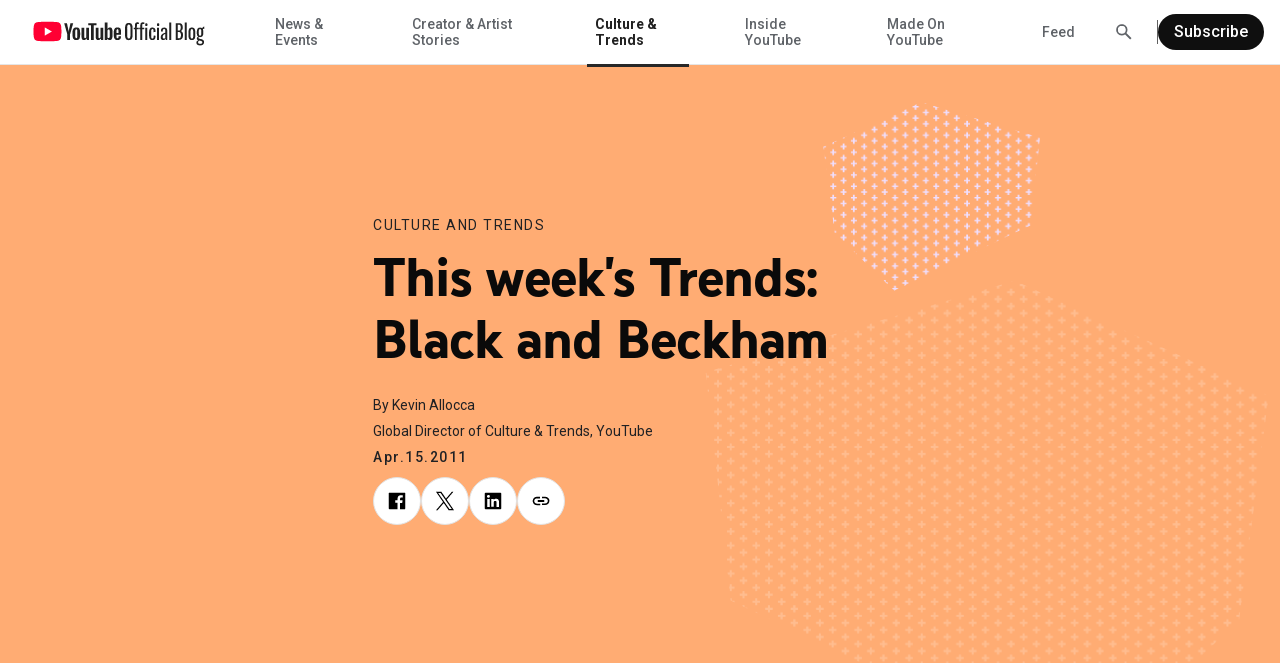

--- FILE ---
content_type: text/html; charset=utf-8
request_url: https://blog.youtube/culture-and-trends/this-weeks-trends-black-and-beckham/
body_size: 14639
content:




<!DOCTYPE html>
<html class="no-js" lang="en-us" data-locale="en-us">
    <head>
        <meta charset="utf-8" />
        <meta http-equiv="X-UA-Compatible" content="IE=edge" />
        <title>
          
            
              This week&#x27;s Trends: Black and Beckham
            
          
           - YouTube Blog
        </title>
        <meta name="viewport" content="width=device-width, initial-scale=1.0, user-scalable=1.0, minimum-scale=1.0" />
        <meta name="optimize_experiments" content="">

        
  





    


<!--Article Specific Metadata-->
<meta name="description" content=""/>
<meta name="keywords" content="None"/>

<!--Open Graph Metadata-->
<meta property="og:type" content="website" />
<meta property="og:title" content="This week&#x27;s Trends: Black and Beckham"/>
<meta property="og:description" content="" />
<meta property="og:image" content="https://blog.youtube/static/blog_youtube/images/youtube_social_200x200.png?version=pr20251015-1640" />
<meta property="og:site_name" content="blog.youtube" />
<meta property="og:url" content="https://blog.youtube/culture-and-trends/this-weeks-trends-black-and-beckham/" />

<!--Twitter Card Metadata-->
<meta name="twitter:card" content="summary_large_image" />
<meta name="twitter:url" content="https://blog.youtube/culture-and-trends/this-weeks-trends-black-and-beckham/" />
<meta name="twitter:title" content="This week&#x27;s Trends: Black and Beckham"/>
<meta name="twitter:description" content="" />
<meta name="twitter:image:src" content="https://blog.youtube/static/blog_youtube/images/youtube_social_200x200.png?version=pr20251015-1640" />
<meta name="twitter:site" content="@youtube" />
<script type="application/ld+json">
  {
    "@context": "https://schema.org",
    "@type": "BlogPosting",
    "mainEntityOfPage": {
      "@type": "WebPage",
      "@id": "https://blog.youtube/culture-and-trends/this-weeks-trends-black-and-beckham/"
    },
    "headline": "This week\u0027s Trends: Black and Beckham",
    "description": "",
    "image": {
      "@type": "ImageObject",
      "url": "https://blog.youtube/static/blog_youtube/images/youtube_social_200x200.png?version=pr20251015-1640",
      "width": "1440",
      "height": "810"
    },
    "author": {
      "@type": "Organization",
      "name": "Kevin Allocca"
    },
    "publisher": {
      "@type": "Organization",
      "name": "YouTube Official Blog",
      "logo": {
        "@type": "ImageObject",
        "url": "https://blog.youtube/culture-and-trends/this-weeks-trends-black-and-beckham/static/blog_youtube/images/youtube_social_200x200.png"
      }
    },
    "datePublished": "2011-04-15T14:00:00+00:00",
    "dateModified": "2024-01-26T18:40:20.231574+00:00"
  }
</script>



        
        
          <meta name="page" content="40204" />
          <meta name="category" content="Culture &amp; Trends" />
          <meta name="locale" content="en-us" />
          <meta name="published_time" content="2011-04-15T14:00:00+00:00" />
          <meta name="content_type" content="blog_youtube.youtubearchivepage" />
          <meta name="tags" content="Culture and Trends" />
          <meta name="authors" content="Kevin Allocca" />
        

        
        
        
        
        <link rel="preconnect" href="//storage.googleapis.com" crossorigin>
        <link rel="preconnect" href="//fonts.gstatic.com" crossorigin>

        <link rel="dns-prefetch" href="//fonts.googleapis.com" crossorigin>
        <link rel="dns-prefetch" href="//www.gstatic.com" crossorigin>

        <link rel="icon" type="image/x-icon" href="/static/blog_youtube/images/favicon.ico?version=pr20251015-1640">
        <link rel="apple-touch-icon" href="/static/blog_youtube/images/apple-touch-icon.png?version=pr20251015-1640">
        <link rel="preload" type="text/css" href="/static/youtube/css/archivepage/index.min.css?version=pr20251015-1640" as="style"/>
        <link rel="stylesheet" type="text/css" href="/static/youtube/css/archivepage/index.min.css?version=pr20251015-1640"/>

        
        
          <link rel="preload" href="/static/youtube/fonts/YouTubeSansMono-SemiBold.woff2" as="font" type="font/woff2">
        
          <link rel="preload" href="/static/youtube/fonts/YouTubeSans-Black.woff2" as="font" type="font/woff2">
        
          <link rel="preload" href="/static/youtube/fonts/YouTubeSans-Regular.woff2" as="font" type="font/woff2">
        
          <link rel="preload" href="/static/youtube/fonts/YouTubeSansMono-Medium.woff2" as="font" type="font/woff2">
        
          <link rel="preload" href="/static/youtube/fonts/YouTubeSans-Light.woff2" as="font" type="font/woff2">
        

        <link rel="preload" type="text/css" href="//fonts.googleapis.com/css2?family=Google+Sans:wght@400;500&family=Product+Sans&family=Roboto:wght@100;300;400;500;700&amp;display=swap&amp;lang=en" as="style">
        <link rel="stylesheet" href="//fonts.googleapis.com/css2?family=Google+Sans:wght@400;500&family=Product+Sans&family=Roboto:wght@100;300;400;500;700&amp;display=swap&amp;lang=en">
        

        
  






<style>
  
  :root {
    --primary-color: #FFAC73;
    --secondary-color: #EFDEFF;

    

    --hero-pattern-large-mobile: url(/static/blog_youtube/images/common/patterns-big-mobile.svg?version=pr20251015-1640#hexagon-pattern-3-v-s);
    --hero-pattern-small-mobile: url(/static/blog_youtube/images/common/patterns-small-mobile.svg?version=pr20251015-1640#hexagon-pattern-3-v-s);
    --hero-pattern-large: url(/static/blog_youtube/images/common/patterns-big.svg?version=pr20251015-1640#hexagon-pattern-3-v);
    --hero-pattern-small: url(/static/blog_youtube/images/common/patterns-small.svg?version=pr20251015-1640#hexagon-pattern-3-s);
  }
</style>



        

        
          <link rel="canonical" href="https://blog.youtube/culture-and-trends/this-weeks-trends-black-and-beckham/" />
        

        <link rel="dns-prefetch" href="//www.google-analytics.com" crossorigin />
<link rel="dns-prefetch" href="//www.googletagmanager.com" crossorigin />

<meta property="gtm-tag" content="GTM-W8LC8VL">
<meta property="ga-tag" content="UA-74385728-2">


        <!-- https://developer.mozilla.org/en-US/docs/Web/API/Trusted_Types_API -->
<script>
  let trustedTypePolicy = {
      createHTML: (str) => str,
      createScript: (str) => str,
      createScriptURL: (url) => url
  };
  if (window.trustedTypes && window.trustedTypes.createPolicy) {
      const safeScriptDomains = [
          'blob:',
          '/static/blogv2/',
          '/static/keyword/',
          '/static/youtube/',
          '/static/blog_youtube/',
          '//cdn.ampproject.org/',
          '//googleads.g.doubleclick.net',
          '//survey.g.doubleclick.net',
          '//www.google-analytics.com/',
          '//www.google.com',
          '//www.googletagmanager.com',
          '//www.gstatic.com',
          '//www.youtube.com',
          '//youtube.googleapis.com',
          '//ssl.gstatic.com/trends_nrtr/'
      ];
      const safeScripts = [
          'google_tag_manager[""]',
          '(function anonymous('
      ];
      trustedTypePolicy = window.trustedTypes.createPolicy('default', {
          /* Enable create HTML */
          createHTML: (str) => {
              return str
          },
          /* Enable script creation */
          createScript: (str) => {
              const safeScriptString = safeScripts.find(
                  (safeScript) => str.includes(safeScript)
              );
              if (!safeScriptString) {
                  console.warn(
                      `unsafe createScript: "${str}"`
                  );
              }

              return str;
          },
          /* Allow for safe domains only */
          createScriptURL: (url) => {
              const safeDomainsUrl = safeScriptDomains.find(
                  (safeDomain) => url.includes(safeDomain)
              );
              if (!safeDomainsUrl && !url.startsWith(window.location.origin)) {
                  console.warn(
                      `Unsafe createScriptURL: "${url}"`
                  );
              }

              return url;
          },
      });
  }

  window.trustedTypePolicy = trustedTypePolicy;
</script>


        
          
        

    </head>

    <body
      class="template-yt-archive yt-page yt-overflow-x"
      data-component="yt-anchor-link"
    >
        
        <!-- Google Tag Manager (noscript) -->
<noscript><iframe src="https://www.googletagmanager.com/ns.html?id=GTM-W8LC8VL" height="0" width="0" style="display:none;visibility:hidden"></iframe></noscript>
<!-- End Google Tag Manager (noscript) -->

        



<div class="data-layer-init-data" data-analytics='
  {
    
      "page_name": "blog_youtube | YouTube Archive Page",
    
    
        "page_template": "blog_youtube | YouTube Archive Page",
        "content_type": "blog_youtube | YouTube Archive Page",
    
    
        "locale": "en-us",
    
    "author_name": "Kevin Allocca",
    "is_archived_article": "true",
    "experiments": "undefined"
  }'
  data-analytics-custom='
    {
        "content_category": "Culture and Trends",
        "publication_date": "20110415",
        
          "topic_tags": "culture and trends",
        
        "content_length": "108",
        "article_name": "This week\u0027s Trends: Black and Beckham"
    }'>
</div>

<div class="page-analytics-data"
    data-component="yt-analytics"
    data-analytics-options='
    {
        "isArchivedArticle": "true",
        "authorName": "Kevin Allocca",
        
          "locale": "en-us",
        
        
            "pageTemplate": "blog_youtube | YouTube Archive Page",
            "contentYTType": "blog_youtube | YouTube Archive Page"
        
    }'
    data-analytics-custom-options='
    {
        "contentCategory": "Culture and Trends",
        "publicationDate": "04152011",
        "topicTags": "culture and trends",
        "contentLength": "108"
    }'>
  </div>


        

        




<div class="yt-loader">
  <div class="yt-loader__loader"></div>
  <div class="yt-loader__backdrop"></div>
</div>
<header
  class="yt-header yt-header--subscription-newsletter"
  data-component="yt-header">
  <a href="#jump-content" class="h-c-header__jump-to-content"
      data-glue-jump-link>
    <span class="h-c-header__jump-to-content-text">Skip to Main Content</span>
  </a>
  <button class="yt-header__hamburger small-rule" aria-label="Toggle navigation menu">
    <svg
  
  role="presentation"
  
  
  
  
  
  
>
  <use
    
    xmlns:xlink="http://www.w3.org/1999/xlink"
    data-xlink="/static/blog_youtube/images/icons.svg?version=pr20251015-1640#yt_h_burger"></use>
</svg>

  </button>
  <a target="_self" href="/" title="YouTube Official Blog" class="yt-header__youtube-logo js-ga-yt-logo"
    data-ga4-analytics-click='{
      "event": "nav_click",
      "module_name": "home logo",
      "link_text": "YouTube Official Blog"
    }'>
    
    <svg
  
  role="img"
  
  aria-label="YouTube Official Blog logo"
  class="yt-header__youtube-logo--desktop"
  
  
  
>
  <use
    
    xmlns:xlink="http://www.w3.org/1999/xlink"
    data-xlink="/static/blog_youtube/images/icons.svg?version=pr20251015-1640#yt_logo_desktop"></use>
</svg>

    <svg
  
  role="img"
  
  aria-label="YouTube Official Blog logo"
  class="yt-header__youtube-logo--high-contrast"
  
  
  
>
  <use
    
    xmlns:xlink="http://www.w3.org/1999/xlink"
    data-xlink="/static/blog_youtube/images/icons.svg?version=pr20251015-1640#yt_logo_desktop_high_contrast"></use>
</svg>

    <svg
  
  role="img"
  
  aria-label="YouTube Official Blog logo"
  class="yt-header__youtube-logo--mobile"
  
  
  
>
  <use
    
    xmlns:xlink="http://www.w3.org/1999/xlink"
    data-xlink="/static/blog_youtube/images/icons.svg?version=pr20251015-1640#yt_logo_mobile"></use>
</svg>

  </a>
  <div class="yt-header__navigation-dimmer" role="presentation"></div>
  


<nav class="yt-header__navigation" aria-hidden="false" role="navigation"
  aria-label="Main navigation" data-component="yt-navigation">
  <div class="yt-header__menus">
    <ul class="no-bullet yt-header__navigation-items">
      
        <li class="yt-header__navigation-item">
          <a target="_self" href="/news-and-events/"
             title="News &amp; Events"
             class=" yt-header__navigation-item-link js-ga-yt-menu-link">
            News &amp; Events
          </a>
        </li>
      
        <li class="yt-header__navigation-item">
          <a target="_self" href="/creator-and-artist-stories/"
             title="Creator &amp; Artist Stories"
             class=" yt-header__navigation-item-link js-ga-yt-menu-link">
            Creator &amp; Artist Stories
          </a>
        </li>
      
        <li class="yt-header__navigation-item">
          <a target="_self" href="/culture-and-trends/"
             title="Culture &amp; Trends"
             class="active yt-header__navigation-item-link js-ga-yt-menu-link">
            Culture &amp; Trends
          </a>
        </li>
      
        <li class="yt-header__navigation-item">
          <a target="_self" href="/inside-youtube/"
             title="Inside YouTube"
             class=" yt-header__navigation-item-link js-ga-yt-menu-link">
            Inside YouTube
          </a>
        </li>
      
        <li class="yt-header__navigation-item">
          <a target="_self" href="/madeonyoutube/"
             title="Made On YouTube"
             class=" yt-header__navigation-item-link js-ga-yt-menu-link">
            Made On YouTube
          </a>
        </li>
      
    </ul>
    <ul class="no-bullet yt-header__navigation-items yt-header__navigation-items--secondary">
      
        <li class="yt-header__navigation-item">
          <a target="_self" href="/feed/"
             title="Feed"
             class=" yt-header__navigation-item-link js-ga-yt-menu-link">
            Feed
          </a>
        </li>
      
    </ul>
  </div>
  
    <div class="yt-subscription__header yt-subscription__header--mobile"
      data-analytics-module='{
        "module_name": "mobile nav",
        "section_header": "This week\u0027s Trends: Black and Beckham"
      }'>
      <button href="#" class="yt-subscription__header-btn yt-body--small" data-trigger-subscription-modal>
        Subscribe
      </button>
    </div>
  
</nav>

  



<div class="yt-header__search-wrapper yt-header__search-wrapper--header"
  data-component="yt-search-header"
  data-header-options='{
    "openSearchLabel": "Open Search",
    "closeSearchLabel": "Close Search"
  }'
  >
  <form class="yt-header__search yt-header__search--subscription-newsletter"
      data-request-options='{
        "language_path": "/",
        "domain": "youtube",
        "site_id": 4
      }'>
    <button
      aria-hidden="true"
      class="yt-header__search-submit">
      <span class="yt-header__search-submit-text">Submit Search</span>
      <svg
  
  role="presentation"
  
  
  class="yt-header__search-submit-icon"
  
  
  
>
  <use
    
    xmlns:xlink="http://www.w3.org/1999/xlink"
    data-xlink="/static/blog_youtube/images/icons.svg?version=pr20251015-1640#yt_mi_search"></use>
</svg>

    </button>
    <label class="yt-header__search-label" for="search_bar_input_header" aria-hidden="true">
      Search Input
    </label>
    <input
      autocomplete="off"
      aria-hidden="true"
      class="yt-header__search-input"
      id="search_bar_input_header"
      placeholder="Search"
      tabindex="-1"
    >
    <button
      aria-label="Open Search"
      class="yt-header__search-btn"
      type="button"
      >
      <svg
  
  role="presentation"
  
  
  class="yt-header__search-icon-open"
  
  
  
>
  <use
    
    xmlns:xlink="http://www.w3.org/1999/xlink"
    data-xlink="/static/blog_youtube/images/icons.svg?version=pr20251015-1640#yt_mi_search"></use>
</svg>

      <svg
  
  role="presentation"
  
  
  class="yt-header__search-icon-close"
  
  
  
>
  <use
    
    xmlns:xlink="http://www.w3.org/1999/xlink"
    data-xlink="/static/blog_youtube/images/icons.svg?version=pr20251015-1640#yt-close_icon"></use>
</svg>

    </button>
    <div class="yt-header__search-results" aria-hidden="true" aria-busy="false" data-analytics-module='{
        "module_name": "NavBar Search",
        "section_header": "undefined"
      }'>
      <ul class="yt-header__search-results-list"></ul>
    </div>
  </form>
</div>

  
  <div class="yt-subscription__header"
    data-analytics-module='{
      "module_name": "main nav",
      "section_header": "This week\u0027s Trends: Black and Beckham"
    }'>
    <div class="yt-subscription__header-divider"></div>
    <button class="yt-subscription__header-btn" data-trigger-subscription-modal>
    Subscribe
    </button>
  </div>
  
</header>


        
        
          
        

        <main class="site-content" tabindex="-1">
            
  

  <article class="yt-article-main-content yt-overflow-hidden">
    



<div class="yt-article-progress-bar" data-component="yt-article-progress-bar"
  aria-hidden="true" aria-valuemin="0" aria-valuemax="100" aria-valuenow="0" role="progressbar" data-analytics-module='{
    "module_name": "Archive Page",
    "section_header": "This week\u0027s Trends: Black and Beckham",
    "article_name": "This week\u0027s Trends: Black and Beckham",
    "author_name": "Kevin Allocca",
    "topic_tags": "culture and trends"
    }'
    style="
      --category-color:
        #CC8A5C;
    "
>
  <button class="yt-header__hamburger small-rule" aria-label="Toggle navigation menu">
    <svg
  
  role="presentation"
  
  
  
  
  
  
>
  <use
    
    xmlns:xlink="http://www.w3.org/1999/xlink"
    data-xlink="/static/blog_youtube/images/icons.svg?version=pr20251015-1640#yt_h_burger"></use>
</svg>

  </button>
  <div class="yt-article-progress-bar__title
    ">
    This week&#x27;s Trends: Black and Beckham
  </div>
  <div class="yt-article-progress-bar__social" tabindex="-1" aria-hidden="true">
    

<section class="yt-social js-yt-gtm-social"  aria-hidden="true" >
    <div class="yt-social__list"  data-analytics-module='{
      "module_name": "Article Progress",
      "section_header": "This week\u0027s Trends: Black and Beckham",
      "topic_tags": "culture and trends"
    }'>
        
        <ul class="progress-bar">
          
            
              <li class="yt-social__list-item">
                  <a class="yt-social__list-link"
                   aria-hidden="true" tabindex="-1"
                  
                  href="https://www.facebook.com/sharer/sharer.php?caption=This%20week%27s%20Trends%3A%20Black%20and%20Beckham&amp;u=https%3A//blog.youtube/culture-and-trends/this-weeks-trends-black-and-beckham/"
                  target="_blank"
                  data-use-custom-options
                  data-ga4-analytics-click='{
                    "event": "share",
                    "method": "Facebook",
                    "link_text": "undefined",
                    "link_url": "https://www.facebook.com/sharer/sharer.php?caption=This%20week%27s%20Trends%3A%20Black%20and%20Beckham&amp;u=https%3A//blog.youtube/culture-and-trends/this-weeks-trends-black-and-beckham/",
                    "article_name": "This week\u0027s Trends: Black and Beckham"
                  }'
                  data-analytics-click='
                  {
                    "event": "trackEvent",
                    "eventCategory": "progress",
                    "eventAction": "progress bar - social share click",
                    "eventLabel": "social - https://www.facebook.com/sharer/sharer.php?caption=This%20week%27s%20Trends%3A%20Black%20and%20Beckham&amp;u=https%3A//blog.youtube/culture-and-trends/this-weeks-trends-black-and-beckham/",
                    "componentType": "progress bar"
                  }'>
                      <svg
  
  
  aria-hidden="false"
  
  class="yt-social__list-svg"
  
  
  viewBox="0 0 18 18"
>
  <use
    
    xmlns:xlink="http://www.w3.org/1999/xlink"
    data-xlink="/static/blog_youtube/images/icons.svg?version=pr20251015-1640#social_facebook"></use>
</svg>

                  </a>
              </li>
            
          
            
              <li class="yt-social__list-x">
                  <a class="yt-social__list-link"
                   aria-hidden="true" tabindex="-1"
                  
                  href="https://x.com/intent/tweet?text=This%20week%27s%20Trends%3A%20Black%20and%20Beckham%20@YouTube&amp;url=https%3A//blog.youtube/culture-and-trends/this-weeks-trends-black-and-beckham/"
                  target="_blank"
                  data-use-custom-options
                  data-ga4-analytics-click='{
                    "event": "share",
                    "method": "X",
                    "link_text": "undefined",
                    "link_url": "https://x.com/intent/tweet?text=This%20week%27s%20Trends%3A%20Black%20and%20Beckham%20@YouTube&amp;url=https%3A//blog.youtube/culture-and-trends/this-weeks-trends-black-and-beckham/",
                    "article_name": "This week\u0027s Trends: Black and Beckham"
                  }'
                  data-analytics-click='
                  {
                    "event": "trackEvent",
                    "eventCategory": "progress",
                    "eventAction": "progress bar - social share click",
                    "eventLabel": "social - https://x.com/intent/tweet?text=This%20week%27s%20Trends%3A%20Black%20and%20Beckham%20@YouTube&amp;url=https%3A//blog.youtube/culture-and-trends/this-weeks-trends-black-and-beckham/",
                    "componentType": "progress bar"
                  }'>
                      <svg
  
  
  aria-hidden="false"
  
  class="yt-social__list-svg"
  
  
  viewBox="0 0 18 18"
>
  <use
    
    xmlns:xlink="http://www.w3.org/1999/xlink"
    data-xlink="/static/blog_youtube/images/icons.svg?version=pr20251015-1640#yt_social_x"></use>
</svg>

                  </a>
              </li>
            
          
            
              <li class="yt-social__list-item">
                  <a class="yt-social__list-link"
                   aria-hidden="true" tabindex="-1"
                  
                  href="https://www.linkedin.com/sharing/share-offsite/?url=https%3A//blog.youtube/culture-and-trends/this-weeks-trends-black-and-beckham/"
                  target="_blank"
                  data-use-custom-options
                  data-ga4-analytics-click='{
                    "event": "share",
                    "method": "LinkedIn",
                    "link_text": "undefined",
                    "link_url": "https://www.linkedin.com/sharing/share-offsite/?url=https%3A//blog.youtube/culture-and-trends/this-weeks-trends-black-and-beckham/",
                    "article_name": "This week\u0027s Trends: Black and Beckham"
                  }'
                  data-analytics-click='
                  {
                    "event": "trackEvent",
                    "eventCategory": "progress",
                    "eventAction": "progress bar - social share click",
                    "eventLabel": "social - https://www.linkedin.com/sharing/share-offsite/?url=https%3A//blog.youtube/culture-and-trends/this-weeks-trends-black-and-beckham/",
                    "componentType": "progress bar"
                  }'>
                      <svg
  
  
  aria-hidden="false"
  
  class="yt-social__list-svg"
  
  
  viewBox="0 0 18 18"
>
  <use
    
    xmlns:xlink="http://www.w3.org/1999/xlink"
    data-xlink="/static/blog_youtube/images/icons.svg?version=pr20251015-1640#social_linkedin"></use>
</svg>

                  </a>
              </li>
            
          
            
              <li>
                <div class="yt-social__list-copy-clipboard  yt-social__list-copy-clipboard--from-progress-bar" data-component="yt-copy-to-clipboard">
                  <a class="yt-social__list-copy-clipboard-trigger"
                    data-analytics-click='
                      {
                        "event": "trackEvent",
                        "eventCategory": "progress",
                        "eventAction": "progress bar - copy click",
                        "eventLabel": "copy clipboard",
                        "componentType": "progress bar"
                      }'
                   aria-hidden="true"
                  >
                    <svg class="yt-social__list-svg" id="copy-popover-icon">
                      <title>Copy link</title>
                      <use data-xlink="/static/blog_youtube/images/icons.svg?version=pr20251015-1640#social_link"></use>
                    </svg>
                  </a>
                  <div class="yt-social__list-copy-clipboard-container">
                    <div class="yt-social__list-copy-clipboard-dialog">
                      <div class="yt-social__list-copy-clipboard-input-wrapper">
                        <input class="yt-social__list-copy-clipboard-input-wrapper-input" value="https://blog.youtube/culture-and-trends/this-weeks-trends-black-and-beckham/" readonly="readonly" type="text" />
                      </div>
                      <div class="yt-social__list-copy-clipboard-copy-link-wrapper">
                        <svg
  
  
  aria-hidden="true"
  
  class="yt-social__list-copy-clipboard-copy-link-wrapper-thick"
  
  
  
>
  <use
    
    xmlns:xlink="http://www.w3.org/1999/xlink"
    data-xlink="/static/blog_youtube/images/icons.svg?version=pr20251015-1640#tick_icon"></use>
</svg>

                        <button
                          data-ga4-analytics-click='{
                            "event": "copy_link_click",
                            "link_url": "https://blog.youtube/culture-and-trends/this-weeks-trends-black-and-beckham/",
                            "article_name": "This week\u0027s Trends: Black and Beckham"
                          }'
                          data-analytics-click='
                          {
                            "event": "trackEvent",
                            "eventCategory": "progress",
                            "eventAction": "progress bar - copy click",
                            "eventLabel": "copy link",
                            "componentType": "progress bar"
                          }'
                          class="yt-social__list-copy-clipboard-copy-link-wrapper-button"
                          copy-success="Copied to clipboard"
                          copy-fail="Press Ctrl+C or ⌘+C to copy">Copy link</button>
                      </div>
                    </div>
                  </div>
                </div>
              </li>
            
          
        </ul>
    </div>
  </section>

  </div>
  



<div class="yt-header__search-wrapper  yt-hide-search"
  data-component="yt-search-header"
  data-header-options='{
    "openSearchLabel": "Open Search",
    "closeSearchLabel": "Close Search"
  }'
  tabindex="-1" aria-hidden="true">
  <form class="yt-header__search yt-header__search--subscription-newsletter"
      data-request-options='{
        "language_path": "/",
        "domain": "youtube",
        "site_id": 4
      }'>
    <button
      aria-hidden="true"
      class="yt-header__search-submit">
      <span class="yt-header__search-submit-text">Submit Search</span>
      <svg
  
  role="presentation"
  
  
  class="yt-header__search-submit-icon"
  
  
  
>
  <use
    
    xmlns:xlink="http://www.w3.org/1999/xlink"
    data-xlink="/static/blog_youtube/images/icons.svg?version=pr20251015-1640#yt_mi_search"></use>
</svg>

    </button>
    <label class="yt-header__search-label" for="search_bar_input_progress_bar" aria-hidden="true">
      Search Input
    </label>
    <input
      autocomplete="off"
      aria-hidden="true"
      class="yt-header__search-input"
      id="search_bar_input_progress_bar"
      placeholder="Search"
      tabindex="-1"
    >
    <button
      aria-label="Open Search"
      class="yt-header__search-btn"
      type="button"
      tabindex="-1" aria-hidden="true">
      <svg
  
  role="presentation"
  
  
  class="yt-header__search-icon-open"
  
  
  
>
  <use
    
    xmlns:xlink="http://www.w3.org/1999/xlink"
    data-xlink="/static/blog_youtube/images/icons.svg?version=pr20251015-1640#yt_mi_search"></use>
</svg>

      <svg
  
  role="presentation"
  
  
  class="yt-header__search-icon-close"
  
  
  
>
  <use
    
    xmlns:xlink="http://www.w3.org/1999/xlink"
    data-xlink="/static/blog_youtube/images/icons.svg?version=pr20251015-1640#yt-close_icon"></use>
</svg>

    </button>
    <div class="yt-header__search-results" aria-hidden="true" aria-busy="false" data-analytics-module='{
        "module_name": "NavBar Search",
        "section_header": "undefined"
      }'>
      <ul class="yt-header__search-results-list"></ul>
    </div>
  </form>
</div>

  <div class="yt-article-progress-bar__indicator"></div>
</div>

    <div class="bg-color--primary">
      <section class="yt-archive yt-archive__add-pattern yt-archive__background-patterns
      "
      data-analytics-module='{
        "module_name": "Archive page",
        "section_header": "This week\u0027s Trends: Black and Beckham",
        "topic_tags": "culture and trends"
      }'
      >
        <div class="yt-archive__row">
          <div class="yt-archive__container">
            <p class="yt-archive__category">
              <a
                class="yt-archive__category-link"
                href="https://blog.youtube/culture-and-trends/"
                title="Culture and Trends"
                data-ga4-analytics-click='{"event": "eyebrow_topic_click"}'
              >
                Culture and Trends
              </a>
            </p>
            <h1 id="jump-content" class="yt-archive__title" tabindex="-1">This week&#x27;s Trends: Black and Beckham</h1>
            <div class="yt-archive__author">
            
              <p class="yt-archive__author-item">
                By Kevin Allocca
              </p>
              
                <p class="yt-archive__author-item">Global Director of Culture &amp; Trends, YouTube</p>
              
            
            </div>
            <time class="yt-archive__date">Apr.15.2011</time>
            

<section class="yt-social js-yt-gtm-social" >
    <div class="yt-social__list"  data-analytics-module='{
      "module_name": "Article Archive",
      "section_header": "This week\u0027s Trends: Black and Beckham",
      "topic_tags": "culture and trends"
    }'>
        
        <ul class="">
          
            
              <li class="yt-social__list-item">
                  <a class="yt-social__list-link"
                  
                  
                  href="https://www.facebook.com/sharer/sharer.php?caption=This%20week%27s%20Trends%3A%20Black%20and%20Beckham&amp;u=https%3A//blog.youtube/culture-and-trends/this-weeks-trends-black-and-beckham/"
                  target="_blank"
                  data-use-custom-options
                  data-ga4-analytics-click='{
                    "event": "share",
                    "method": "Facebook",
                    "link_text": "undefined",
                    "link_url": "https://www.facebook.com/sharer/sharer.php?caption=This%20week%27s%20Trends%3A%20Black%20and%20Beckham&amp;u=https%3A//blog.youtube/culture-and-trends/this-weeks-trends-black-and-beckham/",
                    "article_name": "This week\u0027s Trends: Black and Beckham"
                  }'
                  data-analytics-click='
                  {
                    "event": "trackEvent",
                    "eventCategory": "progress",
                    "eventAction": "hero - social share click",
                    "eventLabel": "social - https://www.facebook.com/sharer/sharer.php?caption=This%20week%27s%20Trends%3A%20Black%20and%20Beckham&amp;u=https%3A//blog.youtube/culture-and-trends/this-weeks-trends-black-and-beckham/",
                    "componentType": "hero"
                  }'>
                      <svg
  
  
  aria-hidden="false"
  
  class="yt-social__list-svg"
  
  
  viewBox="0 0 18 18"
>
  <use
    
    xmlns:xlink="http://www.w3.org/1999/xlink"
    data-xlink="/static/blog_youtube/images/icons.svg?version=pr20251015-1640#social_facebook"></use>
</svg>

                  </a>
              </li>
            
          
            
              <li class="yt-social__list-x">
                  <a class="yt-social__list-link"
                  
                  
                  href="https://x.com/intent/tweet?text=This%20week%27s%20Trends%3A%20Black%20and%20Beckham%20@YouTube&amp;url=https%3A//blog.youtube/culture-and-trends/this-weeks-trends-black-and-beckham/"
                  target="_blank"
                  data-use-custom-options
                  data-ga4-analytics-click='{
                    "event": "share",
                    "method": "X",
                    "link_text": "undefined",
                    "link_url": "https://x.com/intent/tweet?text=This%20week%27s%20Trends%3A%20Black%20and%20Beckham%20@YouTube&amp;url=https%3A//blog.youtube/culture-and-trends/this-weeks-trends-black-and-beckham/",
                    "article_name": "This week\u0027s Trends: Black and Beckham"
                  }'
                  data-analytics-click='
                  {
                    "event": "trackEvent",
                    "eventCategory": "progress",
                    "eventAction": "hero - social share click",
                    "eventLabel": "social - https://x.com/intent/tweet?text=This%20week%27s%20Trends%3A%20Black%20and%20Beckham%20@YouTube&amp;url=https%3A//blog.youtube/culture-and-trends/this-weeks-trends-black-and-beckham/",
                    "componentType": "hero"
                  }'>
                      <svg
  
  
  aria-hidden="false"
  
  class="yt-social__list-svg"
  
  
  viewBox="0 0 18 18"
>
  <use
    
    xmlns:xlink="http://www.w3.org/1999/xlink"
    data-xlink="/static/blog_youtube/images/icons.svg?version=pr20251015-1640#yt_social_x"></use>
</svg>

                  </a>
              </li>
            
          
            
              <li class="yt-social__list-item">
                  <a class="yt-social__list-link"
                  
                  
                  href="https://www.linkedin.com/sharing/share-offsite/?url=https%3A//blog.youtube/culture-and-trends/this-weeks-trends-black-and-beckham/"
                  target="_blank"
                  data-use-custom-options
                  data-ga4-analytics-click='{
                    "event": "share",
                    "method": "LinkedIn",
                    "link_text": "undefined",
                    "link_url": "https://www.linkedin.com/sharing/share-offsite/?url=https%3A//blog.youtube/culture-and-trends/this-weeks-trends-black-and-beckham/",
                    "article_name": "This week\u0027s Trends: Black and Beckham"
                  }'
                  data-analytics-click='
                  {
                    "event": "trackEvent",
                    "eventCategory": "progress",
                    "eventAction": "hero - social share click",
                    "eventLabel": "social - https://www.linkedin.com/sharing/share-offsite/?url=https%3A//blog.youtube/culture-and-trends/this-weeks-trends-black-and-beckham/",
                    "componentType": "hero"
                  }'>
                      <svg
  
  
  aria-hidden="false"
  
  class="yt-social__list-svg"
  
  
  viewBox="0 0 18 18"
>
  <use
    
    xmlns:xlink="http://www.w3.org/1999/xlink"
    data-xlink="/static/blog_youtube/images/icons.svg?version=pr20251015-1640#social_linkedin"></use>
</svg>

                  </a>
              </li>
            
          
            
              <li>
                <div class="yt-social__list-copy-clipboard  " data-component="yt-copy-to-clipboard">
                  <a class="yt-social__list-copy-clipboard-trigger"
                    data-analytics-click='
                      {
                        "event": "trackEvent",
                        "eventCategory": "progress",
                        "eventAction": "hero - copy click",
                        "eventLabel": "copy clipboard",
                        "componentType": "hero"
                      }'
                  >
                    <svg class="yt-social__list-svg" id="copy-popover-icon">
                      <title>Copy link</title>
                      <use data-xlink="/static/blog_youtube/images/icons.svg?version=pr20251015-1640#social_link"></use>
                    </svg>
                  </a>
                  <div class="yt-social__list-copy-clipboard-container">
                    <div class="yt-social__list-copy-clipboard-dialog">
                      <div class="yt-social__list-copy-clipboard-input-wrapper">
                        <input class="yt-social__list-copy-clipboard-input-wrapper-input" value="https://blog.youtube/culture-and-trends/this-weeks-trends-black-and-beckham/" readonly="readonly" type="text" />
                      </div>
                      <div class="yt-social__list-copy-clipboard-copy-link-wrapper">
                        <svg
  
  
  aria-hidden="true"
  
  class="yt-social__list-copy-clipboard-copy-link-wrapper-thick"
  
  
  
>
  <use
    
    xmlns:xlink="http://www.w3.org/1999/xlink"
    data-xlink="/static/blog_youtube/images/icons.svg?version=pr20251015-1640#tick_icon"></use>
</svg>

                        <button
                          data-ga4-analytics-click='{
                            "event": "copy_link_click",
                            "link_url": "https://blog.youtube/culture-and-trends/this-weeks-trends-black-and-beckham/",
                            "article_name": "This week\u0027s Trends: Black and Beckham"
                          }'
                          data-analytics-click='
                          {
                            "event": "trackEvent",
                            "eventCategory": "progress",
                            "eventAction": "hero - copy click",
                            "eventLabel": "copy link",
                            "componentType": "hero"
                          }'
                          class="yt-social__list-copy-clipboard-copy-link-wrapper-button"
                          copy-success="Copied to clipboard"
                          copy-fail="Press Ctrl+C or ⌘+C to copy">Copy link</button>
                      </div>
                    </div>
                  </div>
                </div>
              </li>
            
          
        </ul>
    </div>
  </section>

          </div>
        </div>
      </section>
    </div>

    <section class="yt-archive__content-container">
      <div class="yt-archive__content-row">
        <div class="yt-archive__content" data-analytics-module='{
          "module_name": "Paragraph",
          "event": "inline_link_click",
          "section_header": "This week\u0027s Trends: Black and Beckham",
          "topic_tags": "culture and trends"
        }'>
          
            
              <div class="rich-text"><p data-block-key="lsyze">Each weekday, we at <a href="http://www.youtube.com/trends">YouTube Trends</a> take a look at the most interesting videos and cultural phenomena on YouTube as they develop. We want take a moment to highlight some of what we&#x27;ve come across this week:</p><p data-block-key="o67wi"><br/><br/></p><ul><li data-block-key="xn4uh">We saw Rebecca Black&#x27;s &quot;Friday&quot; cross the <a href="http://youtube-trends.blogspot.com/2011/04/rebecca-black-hits-100-million-views.html">100 million view mark</a>.<br/><br/></li><li data-block-key="er48p">We tracked the debate around David Beckham&#x27;s viral <a href="http://youtube-trends.blogspot.com/2011/04/how-david-beckhams-pepsi-video-was.html">trick-shot clip</a>.<br/><br/></li><li data-block-key="fjimy">We discovered <a href="http://youtube-trends.blogspot.com/2011/04/new-dramatic-video-from-japan.html">new, dramatic footage</a> from the Japanese tsunami.<br/><br/></li><li data-block-key="ojcas">We highlighted the return of Seattle&#x27;s <a href="http://youtube-trends.blogspot.com/2011/04/big-in-seattle-glee-flashmob.html">&quot;Glee&quot; flash-mob</a>.<br/><br/></li><li data-block-key="ic7km">We collected <a href="http://youtube-trends.blogspot.com/2011/04/morning-search-merrill-tornado.html">exciting footage</a> from a tornado in Wisconsin.<br/><br/></li><li data-block-key="zsoka">And this video started out big in Spain and Argentina and spread to the United States:</li></ul></div>
            
          
            
              

<section class="js-yt-gtm-full-width-video yt-full-width-video">
  <div class="yt-full-width-video__row">
    <div class="yt-full-width-video__video-wrapper">
      


<article

  class="
  yt-article-video
  yt-article-video--loading
  js-yt-gtm-article-video
  
  
  yt-article-video--no-caption"
  data-component="yt-article-yt-player"
  data-section-title="This week&#x27;s Trends: Black and Beckham"
  data-page-url="https://blog.youtube/culture-and-trends/this-weeks-trends-black-and-beckham/"
  data-video-name=""
  data-video-test="http://www.youtube.com/embed/wsBon3DTwIY"
  data-video-id="wsBon3DTwIY"
  data-video-type=""
  data-video-source="article"
  data-index-id="e5303470-f460-416b-9385-8b1503ba8a99"
  data-component-id="ac"
  data-component-position="center"
  data-component-type="article video"
  data-publication-date="20110415"
  data-topic-tags="culture and trends"
  
    data-analytics-click='{
      "event": "trackEvent",
      "eventAction": "article video click",
      "eventCategory": "module interaction",
      "eventLabel": "https://youtube.com/watch?v=wsBon3DTwIY",
      "componentType": "article video",
      "componentPosition": "center"
    }'
  
>
  <div class="yt-article-video__embed yt-article-video__embed-container hide-from-all  yt-article-video__embed-container--no-title">
    <div id="yt-article-yt-player-wsBon3DTwIY-e5303470-f460-416b-9385-8b1503ba8a99-ac"></div>
  </div>
  <figure class="yt-article-video__container ">
    <div class="yt-image-placeholder yt-image-placeholder--no-title">
      
        <button
          class="yt-article-video__custom-wrapper "
          aria-label="Click to play the video alt=&quot;&quot;  "
        >
      
        

          
          

          
            
<img
  class="yt-article-video__default-image"
  src="//i.ytimg.com/vi_webp/default.webp"
  alt=""
  loading="lazy"
  
    aria-hidden="true"
  
  
    data-hq-image="//i.ytimg.com/vi_webp/default.webp"
  
  
>

          
        
        
        <div class="yt-article-video__play-button ">
          
          
            <svg
  
  role="img"
  
  aria-label="Play button"
  class="h-c-video__play h-c-icon h-c-icon--color-white"
  
  
  
>
  <use
    
    xmlns:xlink="http://www.w3.org/1999/xlink"
    data-xlink="/static/blog_youtube/images/icons.svg?version=pr20251015-1640#yt_video_play_button"></use>
</svg>

          
        </div>
      
      </button>
      
    </div>
    
  </figure>

  </article>


<script type="application/ld+json">
  {
    "@context": "https://schema.org/",
    "@type": "VideoObject",
    "name": "This week&#x27;s Trends: Black and Beckham",
    "thumbnailUrl": "https://i.ytimg.com/vi_webp/wsBon3DTwIY/maxresdefault.webp",
    "contentUrl": "https://www.youtube.com/watch?v=wsBon3DTwIY",
    "embedUrl": "https://www.youtube.com/embed/wsBon3DTwIY",
    "uploadDate": "2011-04-15T14:00:00+00:00"
  }
</script>

    </div>
  </div>
</section>

            
          
            
              <div class="rich-text"><p data-block-key="d731r">Check back every day for the latest about what&#x27;s trending on YouTube at: <a href="http://www.youtube.com/trends">www.YouTube.com/Trends</a></p></div>
            
          
        </div>
      </div>
    </section>
    


<section class="yt-article-rel-tags js-yt-gtm-related-tags " data-analytics-module='{
    "module_name": "Related Topics",
    "section_header": "Related Topics",
    "topic_tags": "culture and trends",
    "has_impression": true
  }'>
  <article class="yt-article-rel-tags__row">
    <div class="yt-article-rel-tags__container">
      <h2 class="yt-article-rel-tags__title">
        
          Related Topics
        
      </h2>
      <ul class="yt-article-rel-tags__list">
        
            <li class="yt-article-rel-tags__item">
              <a class="yt-text-button yt-article-rel-tags__button js-yt-article-rel-tags-link" href="/search/?domain=youtube&amp;tags=culture-and-trends" title="Culture and Trends"
              data-analytics-click='
              {
                "event": "trackEvent",
                "eventCategory": "module interaction",
                "eventAction": "related topics click",
                "eventLabel": "Culture and Trends - /search/?domain=youtube&tags=culture-and-trends",
                "componentType": "related topics"
              }'
              data-ga4-analytics-click='{
                "event": "related_topics_click",
                "article_name": "This week\u0027s Trends: Black and Beckham",
                "author_name": "Kevin Allocca"
                }'
              >
                Culture and Trends
              </a>
            </li>
        
        
      </ul>
    </div>
  </article>
</section>


    

  </article>

  
  
    

<div class="yt-newsletter-toast" data-component="yt-newsletter-toast">
  <div class="yt-newsletter-toast__container">
    <div class="yt-newsletter-toast__content"
      data-analytics-module='{
        "module_name": "newsletter toast",
        "section_header": "This week\u0027s Trends: Black and Beckham"
      }'>
      <div class="yt-newsletter-toast__content--info">
        <span class="yt-newsletter-toast__content--img">
          <svg
  
  role="presentation"
  
  
  class="icon"
  
  
  
>
  <use
    
    xmlns:xlink="http://www.w3.org/1999/xlink"
    data-xlink="/static/blog_youtube/images/icons.svg?version=pr20251015-1640#yt_mail_toast"></use>
</svg>

        </span>
        <p class="yt-newsletter-toast__content--text">
          Want more from The YouTube Blog? Join our newsletter!
        </p>
      </div>
      <a
        class="yt-newsletter-toast--cta-sub yt-button--light"
        aria-label="Newsletter subscribe"
        data-content-type="blog_youtube | YouTube Archive Page"
        data-trigger-subscription-modal>
        Subscribe
      </a>
      <button
        aria-label=close
        class="yt-newsletter-toast--close-button"
        data-content-type="blog_youtube | YouTube Archive Page">
        <svg
  
  role="presentation"
  
  
  class="icon"
  
  
  
>
  <use
    
    xmlns:xlink="http://www.w3.org/1999/xlink"
    data-xlink="/static/blog_youtube/images/icons.svg?version=pr20251015-1640#yt_close_toast"></use>
</svg>

      </button>
    </div>
  </div>
</div>

  

        </main>

        



<footer class="yt-footer js-yt-gtm-footer" data-component="yt-footer" data-analytics-module='
{
  "module_name": "footer"
}'>
  <div class="yt-footer__wrapper">
    <div class="yt-footer__row">
        <div class="yt-footer__intro-section">
          <div class="yt-footer__logo-container">
            
            <svg
  
  role="img"
  
  aria-label="YouTube Official Blog logo"
  class="yt-footer__logo"
  
  
  
>
  <use
    
    xmlns:xlink="http://www.w3.org/1999/xlink"
    data-xlink="/static/blog_youtube/images/icons.svg?version=pr20251015-1640#yt_logo_footer"></use>
</svg>

          </div>
          <p class="yt-footer__description">
            Explore the latest company news, creator and artist profiles, culture and trends analyses, and behind-the-scenes insights on the YouTube Official Blog.
          </p>
        </div>
        <div class="yt-footer__info-section yt-footer__top-nav" data-component="yt-accordion">
          
            <div class="yt-footer__info-section-accordion yt-accordion__section" id="item-top-1">
              

<button aria-expanded="false" class="yt-footer__info-section-accordion-title-wrapper yt-accordion__title-wrapper js-accordion-button">
  <h2 class="yt-footer__info-section-accordion-title yt-accordion__title">
    <span>Our Channels</span>
  </h2>
  <div class="yt-search-filters__accordion-icon yt-accordion__icon">
    <svg aria-hidden="true">
      <title>Toggle</title>
      <desc>Toggle Accordion</desc>
      <use xmlns:xlink="http://www.w3.org/1999/xlink" data-xlink="/static/blog_youtube/images/icons.svg?version=pr20251015-1640#yt_footer_chevron_down"></use>
    </svg>
  </div>
</button>

              <div class="yt-footer__info-section-accordion-body yt-accordion__body">
  <ul class="yt-footer__info-section-list" data-analytics-module='{
    "module_name": "footer"
  }'>
    
      <li class="yt-footer__info-section-list-item">
        <a class="yt-footer__info-section-list-item-link js-ga-yt-footer-link" href="https://www.youtube.com/user/YouTube" target="_blank"
        data-ga4-analytics-click='{
          "event": "nav_click",
          "link_text": "YouTube",
          "link_url": "https://www.youtube.com/user/YouTube"
        }'>
          YouTube
        </a>
      </li>
    
      <li class="yt-footer__info-section-list-item">
        <a class="yt-footer__info-section-list-item-link js-ga-yt-footer-link" href="https://www.youtube.com/user/creatoracademy" target="_blank"
        data-ga4-analytics-click='{
          "event": "nav_click",
          "link_text": "YouTube Creators",
          "link_url": "https://www.youtube.com/user/creatoracademy"
        }'>
          YouTube Creators
        </a>
      </li>
    
      <li class="yt-footer__info-section-list-item">
        <a class="yt-footer__info-section-list-item-link js-ga-yt-footer-link" href="https://www.youtube.com/channel/UCGg-UqjRgzhYDPJMr-9HXCg" target="_blank"
        data-ga4-analytics-click='{
          "event": "nav_click",
          "link_text": "Creator Insider",
          "link_url": "https://www.youtube.com/channel/UCGg-UqjRgzhYDPJMr-9HXCg"
        }'>
          Creator Insider
        </a>
      </li>
    
      <li class="yt-footer__info-section-list-item">
        <a class="yt-footer__info-section-list-item-link js-ga-yt-footer-link" href="https://www.youtube.com/user/YouTubeHelp" target="_blank"
        data-ga4-analytics-click='{
          "event": "nav_click",
          "link_text": "TeamYouTube [Help]",
          "link_url": "https://www.youtube.com/user/YouTubeHelp"
        }'>
          TeamYouTube [Help]
        </a>
      </li>
    
      <li class="yt-footer__info-section-list-item">
        <a class="yt-footer__info-section-list-item-link js-ga-yt-footer-link" href="https://www.youtube.com/@YouTubeInsider" target="_blank"
        data-ga4-analytics-click='{
          "event": "nav_click",
          "link_text": "YouTube Liaison",
          "link_url": "https://www.youtube.com/@YouTubeInsider"
        }'>
          YouTube Liaison
        </a>
      </li>
    
  </ul>
</div>

            </div>
          
            <div class="yt-footer__info-section-accordion yt-accordion__section" id="item-top-2">
              

<button aria-expanded="false" class="yt-footer__info-section-accordion-title-wrapper yt-accordion__title-wrapper js-accordion-button">
  <h2 class="yt-footer__info-section-accordion-title yt-accordion__title">
    <span>X (Twitter)</span>
  </h2>
  <div class="yt-search-filters__accordion-icon yt-accordion__icon">
    <svg aria-hidden="true">
      <title>Toggle</title>
      <desc>Toggle Accordion</desc>
      <use xmlns:xlink="http://www.w3.org/1999/xlink" data-xlink="/static/blog_youtube/images/icons.svg?version=pr20251015-1640#yt_footer_chevron_down"></use>
    </svg>
  </div>
</button>

              <div class="yt-footer__info-section-accordion-body yt-accordion__body">
  <ul class="yt-footer__info-section-list" data-analytics-module='{
    "module_name": "footer"
  }'>
    
      <li class="yt-footer__info-section-list-item">
        <a class="yt-footer__info-section-list-item-link js-ga-yt-footer-link" href="https://x.com/YouTube" target="_blank"
        data-ga4-analytics-click='{
          "event": "nav_click",
          "link_text": "YouTube",
          "link_url": "https://x.com/YouTube"
        }'>
          YouTube
        </a>
      </li>
    
      <li class="yt-footer__info-section-list-item">
        <a class="yt-footer__info-section-list-item-link js-ga-yt-footer-link" href="https://x.com/YouTubeInsider" target="_blank"
        data-ga4-analytics-click='{
          "event": "nav_click",
          "link_text": "YouTube Liaison",
          "link_url": "https://x.com/YouTubeInsider"
        }'>
          YouTube Liaison
        </a>
      </li>
    
      <li class="yt-footer__info-section-list-item">
        <a class="yt-footer__info-section-list-item-link js-ga-yt-footer-link" href="https://x.com/ytcreators" target="_blank"
        data-ga4-analytics-click='{
          "event": "nav_click",
          "link_text": "YouTube Creators",
          "link_url": "https://x.com/ytcreators"
        }'>
          YouTube Creators
        </a>
      </li>
    
      <li class="yt-footer__info-section-list-item">
        <a class="yt-footer__info-section-list-item-link js-ga-yt-footer-link" href="https://x.com/teamyoutube" target="_blank"
        data-ga4-analytics-click='{
          "event": "nav_click",
          "link_text": "TeamYouTube",
          "link_url": "https://x.com/teamyoutube"
        }'>
          TeamYouTube
        </a>
      </li>
    
      <li class="yt-footer__info-section-list-item">
        <a class="yt-footer__info-section-list-item-link js-ga-yt-footer-link" href="https://x.com/youtubegaming" target="_blank"
        data-ga4-analytics-click='{
          "event": "nav_click",
          "link_text": "YouTube Gaming",
          "link_url": "https://x.com/youtubegaming"
        }'>
          YouTube Gaming
        </a>
      </li>
    
      <li class="yt-footer__info-section-list-item">
        <a class="yt-footer__info-section-list-item-link js-ga-yt-footer-link" href="https://x.com/youtubetv" target="_blank"
        data-ga4-analytics-click='{
          "event": "nav_click",
          "link_text": "YouTube TV",
          "link_url": "https://x.com/youtubetv"
        }'>
          YouTube TV
        </a>
      </li>
    
      <li class="yt-footer__info-section-list-item">
        <a class="yt-footer__info-section-list-item-link js-ga-yt-footer-link" href="https://x.com/youtubemusic?ref_src=twsrc%5Egoogle%7Ctwcamp%5Eserp%7Ctwgr%5Eauthor" target="_blank"
        data-ga4-analytics-click='{
          "event": "nav_click",
          "link_text": "YouTube Music",
          "link_url": "https://x.com/youtubemusic?ref_src=twsrc%5Egoogle%7Ctwcamp%5Eserp%7Ctwgr%5Eauthor"
        }'>
          YouTube Music
        </a>
      </li>
    
      <li class="yt-footer__info-section-list-item">
        <a class="yt-footer__info-section-list-item-link js-ga-yt-footer-link" href="https://x.com/YouTubeInsider" target="_blank"
        data-ga4-analytics-click='{
          "event": "nav_click",
          "link_text": "YouTubeInsider",
          "link_url": "https://x.com/YouTubeInsider"
        }'>
          YouTubeInsider
        </a>
      </li>
    
  </ul>
</div>

            </div>
          
        </div>
    </div>
    <div class="yt-footer__row">
        <div class="yt-footer__info-section-social">
          <div class="yt-footer__info-section-social-title">Connect</div>
          <div class="yt-footer__info-section-social-network-wrapper">
            

<section class="yt-social js-yt-gtm-social" >
    <div class="yt-social__list"  data-analytics-module='{
      "module_name": "Footer Connect",
      "section_header": "undefined",
      "topic_tags": "culture and trends"
    }'>
        
        <ul class="">
          
            
              <li class="yt-social__list-item">
                  <a class="yt-social__list-link"
                  
                  
                    aria-label="Instagram"
                  
                  href="https://www.instagram.com/youtube/"
                  target="_blank"
                  data-use-custom-options
                  data-ga4-analytics-click='{
                    "event": "social_follow",
                    "method": "Instagram",
                    "link_text": "undefined",
                    "link_url": "https://www.instagram.com/youtube/",
                    "article_name": "This week\u0027s Trends: Black and Beckham"
                  }'
                  data-analytics-click='
                  {
                    "event": "trackEvent",
                    "eventCategory": "progress",
                    "eventAction": "footer - social share click",
                    "eventLabel": "social - https://www.instagram.com/youtube/",
                    "componentType": "footer"
                  }'>
                      <svg
  
  
  aria-hidden="false"
  
  class="yt-social__list-svg"
  
  
  viewBox="0 0 18 18"
>
  <use
    
    xmlns:xlink="http://www.w3.org/1999/xlink"
    data-xlink="/static/blog_youtube/images/icons.svg?version=pr20251015-1640#social_instagram"></use>
</svg>

                  </a>
              </li>
            
          
            
              <li class="yt-social__list-item">
                  <a class="yt-social__list-link"
                  
                  
                    aria-label="Facebook"
                  
                  href="https://www.facebook.com/youtube"
                  target="_blank"
                  data-use-custom-options
                  data-ga4-analytics-click='{
                    "event": "social_follow",
                    "method": "Facebook",
                    "link_text": "undefined",
                    "link_url": "https://www.facebook.com/youtube",
                    "article_name": "This week\u0027s Trends: Black and Beckham"
                  }'
                  data-analytics-click='
                  {
                    "event": "trackEvent",
                    "eventCategory": "progress",
                    "eventAction": "footer - social share click",
                    "eventLabel": "social - https://www.facebook.com/youtube",
                    "componentType": "footer"
                  }'>
                      <svg
  
  
  aria-hidden="false"
  
  class="yt-social__list-svg"
  
  
  viewBox="0 0 18 18"
>
  <use
    
    xmlns:xlink="http://www.w3.org/1999/xlink"
    data-xlink="/static/blog_youtube/images/icons.svg?version=pr20251015-1640#yt_social_facebook"></use>
</svg>

                  </a>
              </li>
            
          
        </ul>
    </div>
  </section>

          </div>
        </div>
    </div>
    <div class="yt-footer__row">
        <div class="yt-footer__info-section yt-footer__mid-nav" data-component="yt-accordion">
          
            <div class="yt-footer__info-section-accordion yt-accordion__section" id="item-nav-1">
              

<button aria-expanded="false" class="yt-footer__info-section-accordion-title-wrapper yt-accordion__title-wrapper js-accordion-button">
  <h2 class="yt-footer__info-section-accordion-title yt-accordion__title">
    <span>About YouTube</span>
  </h2>
  <div class="yt-search-filters__accordion-icon yt-accordion__icon">
    <svg aria-hidden="true">
      <title>Toggle</title>
      <desc>Toggle Accordion</desc>
      <use xmlns:xlink="http://www.w3.org/1999/xlink" data-xlink="/static/blog_youtube/images/icons.svg?version=pr20251015-1640#yt_footer_chevron_down"></use>
    </svg>
  </div>
</button>

              <div class="yt-footer__info-section-accordion-body yt-accordion__body">
  <ul class="yt-footer__info-section-list" data-analytics-module='{
    "module_name": "footer"
  }'>
    
      <li class="yt-footer__info-section-list-item">
        <a class="yt-footer__info-section-list-item-link js-ga-yt-footer-link" href="https://about.youtube/" target="_blank"
        data-ga4-analytics-click='{
          "event": "nav_click",
          "link_text": "About",
          "link_url": "https://about.youtube/"
        }'>
          About
        </a>
      </li>
    
      <li class="yt-footer__info-section-list-item">
        <a class="yt-footer__info-section-list-item-link js-ga-yt-footer-link" href="/press/" target="_blank"
        data-ga4-analytics-click='{
          "event": "nav_click",
          "link_text": "Press",
          "link_url": "/press/"
        }'>
          Press
        </a>
      </li>
    
      <li class="yt-footer__info-section-list-item">
        <a class="yt-footer__info-section-list-item-link js-ga-yt-footer-link" href="https://www.youtube.com/jobs/" target="_blank"
        data-ga4-analytics-click='{
          "event": "nav_click",
          "link_text": "Jobs",
          "link_url": "https://www.youtube.com/jobs/"
        }'>
          Jobs
        </a>
      </li>
    
      <li class="yt-footer__info-section-list-item">
        <a class="yt-footer__info-section-list-item-link js-ga-yt-footer-link" href="https://www.youtube.com/howyoutubeworks/" target="_blank"
        data-ga4-analytics-click='{
          "event": "nav_click",
          "link_text": "How YouTube Works",
          "link_url": "https://www.youtube.com/howyoutubeworks/"
        }'>
          How YouTube Works
        </a>
      </li>
    
      <li class="yt-footer__info-section-list-item">
        <a class="yt-footer__info-section-list-item-link js-ga-yt-footer-link" href="https://www.youtube.com/trends/" target="_blank"
        data-ga4-analytics-click='{
          "event": "nav_click",
          "link_text": "YouTube Culture &amp; Trends",
          "link_url": "https://www.youtube.com/trends/"
        }'>
          YouTube Culture &amp; Trends
        </a>
      </li>
    
      <li class="yt-footer__info-section-list-item">
        <a class="yt-footer__info-section-list-item-link js-ga-yt-footer-link" href="https://support.google.com/youtube/community" target="_blank"
        data-ga4-analytics-click='{
          "event": "nav_click",
          "link_text": "Community Forum",
          "link_url": "https://support.google.com/youtube/community"
        }'>
          Community Forum
        </a>
      </li>
    
  </ul>
</div>

            </div>
          
            <div class="yt-footer__info-section-accordion yt-accordion__section" id="item-nav-2">
              

<button aria-expanded="false" class="yt-footer__info-section-accordion-title-wrapper yt-accordion__title-wrapper js-accordion-button">
  <h2 class="yt-footer__info-section-accordion-title yt-accordion__title">
    <span>YouTube Products</span>
  </h2>
  <div class="yt-search-filters__accordion-icon yt-accordion__icon">
    <svg aria-hidden="true">
      <title>Toggle</title>
      <desc>Toggle Accordion</desc>
      <use xmlns:xlink="http://www.w3.org/1999/xlink" data-xlink="/static/blog_youtube/images/icons.svg?version=pr20251015-1640#yt_footer_chevron_down"></use>
    </svg>
  </div>
</button>

              <div class="yt-footer__info-section-accordion-body yt-accordion__body">
  <ul class="yt-footer__info-section-list" data-analytics-module='{
    "module_name": "footer"
  }'>
    
      <li class="yt-footer__info-section-list-item">
        <a class="yt-footer__info-section-list-item-link js-ga-yt-footer-link" href="https://www.youtube.com/kids/" target="_blank"
        data-ga4-analytics-click='{
          "event": "nav_click",
          "link_text": "YouTube Kids",
          "link_url": "https://www.youtube.com/kids/"
        }'>
          YouTube Kids
        </a>
      </li>
    
      <li class="yt-footer__info-section-list-item">
        <a class="yt-footer__info-section-list-item-link js-ga-yt-footer-link" href="https://www.youtube.com/musicpremium" target="_blank"
        data-ga4-analytics-click='{
          "event": "nav_click",
          "link_text": "YouTube Music",
          "link_url": "https://www.youtube.com/musicpremium"
        }'>
          YouTube Music
        </a>
      </li>
    
      <li class="yt-footer__info-section-list-item">
        <a class="yt-footer__info-section-list-item-link js-ga-yt-footer-link" href="https://www.youtube.com/channel/UCqVDpXKLmKeBU_yyt_QkItQ" target="_blank"
        data-ga4-analytics-click='{
          "event": "nav_click",
          "link_text": "YouTube Originals",
          "link_url": "https://www.youtube.com/channel/UCqVDpXKLmKeBU_yyt_QkItQ"
        }'>
          YouTube Originals
        </a>
      </li>
    
      <li class="yt-footer__info-section-list-item">
        <a class="yt-footer__info-section-list-item-link js-ga-yt-footer-link" href="https://www.youtube.com/premium/" target="_blank"
        data-ga4-analytics-click='{
          "event": "nav_click",
          "link_text": "YouTube Premium",
          "link_url": "https://www.youtube.com/premium/"
        }'>
          YouTube Premium
        </a>
      </li>
    
      <li class="yt-footer__info-section-list-item">
        <a class="yt-footer__info-section-list-item-link js-ga-yt-footer-link" href="https://tv.youtube.com/welcome/?zipcode=78702" target="_blank"
        data-ga4-analytics-click='{
          "event": "nav_click",
          "link_text": "YouTube TV",
          "link_url": "https://tv.youtube.com/welcome/?zipcode=78702"
        }'>
          YouTube TV
        </a>
      </li>
    
  </ul>
</div>

            </div>
          
            <div class="yt-footer__info-section-accordion yt-accordion__section" id="item-nav-3">
              

<button aria-expanded="false" class="yt-footer__info-section-accordion-title-wrapper yt-accordion__title-wrapper js-accordion-button">
  <h2 class="yt-footer__info-section-accordion-title yt-accordion__title">
    <span>For Business</span>
  </h2>
  <div class="yt-search-filters__accordion-icon yt-accordion__icon">
    <svg aria-hidden="true">
      <title>Toggle</title>
      <desc>Toggle Accordion</desc>
      <use xmlns:xlink="http://www.w3.org/1999/xlink" data-xlink="/static/blog_youtube/images/icons.svg?version=pr20251015-1640#yt_footer_chevron_down"></use>
    </svg>
  </div>
</button>

              <div class="yt-footer__info-section-accordion-body yt-accordion__body">
  <ul class="yt-footer__info-section-list" data-analytics-module='{
    "module_name": "footer"
  }'>
    
      <li class="yt-footer__info-section-list-item">
        <a class="yt-footer__info-section-list-item-link js-ga-yt-footer-link" href="https://www.youtube.com/ads/" target="_blank"
        data-ga4-analytics-click='{
          "event": "nav_click",
          "link_text": "Advertising",
          "link_url": "https://www.youtube.com/ads/"
        }'>
          Advertising
        </a>
      </li>
    
      <li class="yt-footer__info-section-list-item">
        <a class="yt-footer__info-section-list-item-link js-ga-yt-footer-link" href="https://developers.google.com/youtube" target="_blank"
        data-ga4-analytics-click='{
          "event": "nav_click",
          "link_text": "Developers",
          "link_url": "https://developers.google.com/youtube"
        }'>
          Developers
        </a>
      </li>
    
  </ul>
</div>

            </div>
          
            <div class="yt-footer__info-section-accordion yt-accordion__section" id="item-nav-4">
              

<button aria-expanded="false" class="yt-footer__info-section-accordion-title-wrapper yt-accordion__title-wrapper js-accordion-button">
  <h2 class="yt-footer__info-section-accordion-title yt-accordion__title">
    <span>For Creators</span>
  </h2>
  <div class="yt-search-filters__accordion-icon yt-accordion__icon">
    <svg aria-hidden="true">
      <title>Toggle</title>
      <desc>Toggle Accordion</desc>
      <use xmlns:xlink="http://www.w3.org/1999/xlink" data-xlink="/static/blog_youtube/images/icons.svg?version=pr20251015-1640#yt_footer_chevron_down"></use>
    </svg>
  </div>
</button>

              <div class="yt-footer__info-section-accordion-body yt-accordion__body">
  <ul class="yt-footer__info-section-list" data-analytics-module='{
    "module_name": "footer"
  }'>
    
      <li class="yt-footer__info-section-list-item">
        <a class="yt-footer__info-section-list-item-link js-ga-yt-footer-link" href="https://artists.youtube/" target="_blank"
        data-ga4-analytics-click='{
          "event": "nav_click",
          "link_text": "Artists",
          "link_url": "https://artists.youtube/"
        }'>
          Artists
        </a>
      </li>
    
      <li class="yt-footer__info-section-list-item">
        <a class="yt-footer__info-section-list-item-link js-ga-yt-footer-link" href="https://www.youtube.com/creators/" target="_blank"
        data-ga4-analytics-click='{
          "event": "nav_click",
          "link_text": "Creators",
          "link_url": "https://www.youtube.com/creators/"
        }'>
          Creators
        </a>
      </li>
    
      <li class="yt-footer__info-section-list-item">
        <a class="yt-footer__info-section-list-item-link js-ga-yt-footer-link" href="https://www.youtube.com/channel/UCkRfArvrzheW2E7b6SVT7vQ" target="_blank"
        data-ga4-analytics-click='{
          "event": "nav_click",
          "link_text": "Creator Academy",
          "link_url": "https://www.youtube.com/channel/UCkRfArvrzheW2E7b6SVT7vQ"
        }'>
          Creator Academy
        </a>
      </li>
    
      <li class="yt-footer__info-section-list-item">
        <a class="yt-footer__info-section-list-item-link js-ga-yt-footer-link" href="https://www.youtube.com/yt/family/" target="_blank"
        data-ga4-analytics-click='{
          "event": "nav_click",
          "link_text": "Creating for Kids",
          "link_url": "https://www.youtube.com/yt/family/"
        }'>
          Creating for Kids
        </a>
      </li>
    
      <li class="yt-footer__info-section-list-item">
        <a class="yt-footer__info-section-list-item-link js-ga-yt-footer-link" href="https://www.youtube.com/creators/research/" target="_blank"
        data-ga4-analytics-click='{
          "event": "nav_click",
          "link_text": "Creators Research",
          "link_url": "https://www.youtube.com/creators/research/"
        }'>
          Creators Research
        </a>
      </li>
    
      <li class="yt-footer__info-section-list-item">
        <a class="yt-footer__info-section-list-item-link js-ga-yt-footer-link" href="https://servicesdirectory.withyoutube.com/" target="_blank"
        data-ga4-analytics-click='{
          "event": "nav_click",
          "link_text": "Creators Services Directory",
          "link_url": "https://servicesdirectory.withyoutube.com/"
        }'>
          Creators Services Directory
        </a>
      </li>
    
      <li class="yt-footer__info-section-list-item">
        <a class="yt-footer__info-section-list-item-link js-ga-yt-footer-link" href="https://www.youtube.com/@360/featured" target="_blank"
        data-ga4-analytics-click='{
          "event": "nav_click",
          "link_text": "YouTube VR",
          "link_url": "https://www.youtube.com/@360/featured"
        }'>
          YouTube VR
        </a>
      </li>
    
  </ul>
</div>

            </div>
          
            <div class="yt-footer__info-section-accordion yt-accordion__section" id="item-nav-5">
              

<button aria-expanded="false" class="yt-footer__info-section-accordion-title-wrapper yt-accordion__title-wrapper js-accordion-button">
  <h2 class="yt-footer__info-section-accordion-title yt-accordion__title">
    <span>Our Commitments</span>
  </h2>
  <div class="yt-search-filters__accordion-icon yt-accordion__icon">
    <svg aria-hidden="true">
      <title>Toggle</title>
      <desc>Toggle Accordion</desc>
      <use xmlns:xlink="http://www.w3.org/1999/xlink" data-xlink="/static/blog_youtube/images/icons.svg?version=pr20251015-1640#yt_footer_chevron_down"></use>
    </svg>
  </div>
</button>

              <div class="yt-footer__info-section-accordion-body yt-accordion__body">
  <ul class="yt-footer__info-section-list" data-analytics-module='{
    "module_name": "footer"
  }'>
    
      <li class="yt-footer__info-section-list-item">
        <a class="yt-footer__info-section-list-item-link js-ga-yt-footer-link" href="https://www.youtube.com/creators/" target="_blank"
        data-ga4-analytics-click='{
          "event": "nav_click",
          "link_text": "Creators for Change",
          "link_url": "https://www.youtube.com/creators/"
        }'>
          Creators for Change
        </a>
      </li>
    
      <li class="yt-footer__info-section-list-item">
        <a class="yt-footer__info-section-list-item-link js-ga-yt-footer-link" href="https://www.youtube.com/csai-match/" target="_blank"
        data-ga4-analytics-click='{
          "event": "nav_click",
          "link_text": "CSAI Match",
          "link_url": "https://www.youtube.com/csai-match/"
        }'>
          CSAI Match
        </a>
      </li>
    
      <li class="yt-footer__info-section-list-item">
        <a class="yt-footer__info-section-list-item-link js-ga-yt-footer-link" href="https://socialimpact.youtube.com/" target="_blank"
        data-ga4-analytics-click='{
          "event": "nav_click",
          "link_text": "Social Impact",
          "link_url": "https://socialimpact.youtube.com/"
        }'>
          Social Impact
        </a>
      </li>
    
  </ul>
</div>

            </div>
          
        </div>
    </div>
   <div class="yt-footer__nav-section">
      <div class="yt-footer__nav-section-nav-wrapper">
        <a href="https://www.youtube.com/" class="yt-footer__nav-section-icon-link"
        data-analytics-click='
        {
          "event": "trackEvent",
          "eventCategory": "footer",
          "eventAction": "footer logo click",
          "eventLabel": "logo - https://www.youtube.com/",
          "componentType": "footer"
        }'
        data-ga4-analytics-click='
        {
          "event": "nav_click",
          "link_text": "YouTube logo"
        }'
        >
        
        <svg
  
  role="img"
  
  aria-label="YouTube Logo"
  class="yt-footer__nav-section-yt-icon"
  
  
  
>
  <use
    
    xmlns:xlink="http://www.w3.org/1999/xlink"
    data-xlink="/static/blog_youtube/images/icons.svg?version=pr20251015-1640#yt_logo"></use>
</svg>

        </a>
        <nav>
          <ul class="yt-footer__nav-section-nav">
            
              <li class="yt-footer__nav-section-nav-item">
                <a class="yt-footer__nav-section-nav-item-link" href="https://www.youtube.com/howyoutubeworks/policies/community-guidelines/#community-guidelines"
                data-analytics-click='
                {
                  "event": "trackEvent",
                  "eventCategory": "footer",
                  "eventAction": "footer policy link click",
                  "eventLabel": "Policy \u0026 Safety - https://www.youtube.com/howyoutubeworks/policies/community-guidelines/#community-guidelines",
                  "componentType": "footer"
                }'
                data-ga4-analytics-click='{
                  "event": "nav_click",
                  "link_text": "Policy &amp; Safety",
                  "link_url": "https://www.youtube.com/howyoutubeworks/policies/community-guidelines/#community-guidelines"
                }'
                >
                  Policy &amp; Safety
                </a>
              </li>
            
              <li class="yt-footer__nav-section-nav-item">
                <a class="yt-footer__nav-section-nav-item-link" href="https://www.youtube.com/howyoutubeworks/policies/copyright/#support-and-troubleshooting"
                data-analytics-click='
                {
                  "event": "trackEvent",
                  "eventCategory": "footer",
                  "eventAction": "footer policy link click",
                  "eventLabel": "Copyright - https://www.youtube.com/howyoutubeworks/policies/copyright/#support-and-troubleshooting",
                  "componentType": "footer"
                }'
                data-ga4-analytics-click='{
                  "event": "nav_click",
                  "link_text": "Copyright",
                  "link_url": "https://www.youtube.com/howyoutubeworks/policies/copyright/#support-and-troubleshooting"
                }'
                >
                  Copyright
                </a>
              </li>
            
              <li class="yt-footer__nav-section-nav-item">
                <a class="yt-footer__nav-section-nav-item-link" href="https://www.youtube.com/howyoutubeworks/resources/brand-resources/#logos-icons-colors"
                data-analytics-click='
                {
                  "event": "trackEvent",
                  "eventCategory": "footer",
                  "eventAction": "footer policy link click",
                  "eventLabel": "Brand Guidelines - https://www.youtube.com/howyoutubeworks/resources/brand-resources/#logos-icons-colors",
                  "componentType": "footer"
                }'
                data-ga4-analytics-click='{
                  "event": "nav_click",
                  "link_text": "Brand Guidelines",
                  "link_url": "https://www.youtube.com/howyoutubeworks/resources/brand-resources/#logos-icons-colors"
                }'
                >
                  Brand Guidelines
                </a>
              </li>
            
              <li class="yt-footer__nav-section-nav-item">
                <a class="yt-footer__nav-section-nav-item-link" href="https://policies.google.com/privacy"
                data-analytics-click='
                {
                  "event": "trackEvent",
                  "eventCategory": "footer",
                  "eventAction": "footer policy link click",
                  "eventLabel": "Privacy - https://policies.google.com/privacy",
                  "componentType": "footer"
                }'
                data-ga4-analytics-click='{
                  "event": "nav_click",
                  "link_text": "Privacy",
                  "link_url": "https://policies.google.com/privacy"
                }'
                >
                  Privacy
                </a>
              </li>
            
              <li class="yt-footer__nav-section-nav-item">
                <a class="yt-footer__nav-section-nav-item-link" href="https://www.youtube.com/t/terms"
                data-analytics-click='
                {
                  "event": "trackEvent",
                  "eventCategory": "footer",
                  "eventAction": "footer policy link click",
                  "eventLabel": "Terms - https://www.youtube.com/t/terms",
                  "componentType": "footer"
                }'
                data-ga4-analytics-click='{
                  "event": "nav_click",
                  "link_text": "Terms",
                  "link_url": "https://www.youtube.com/t/terms"
                }'
                >
                  Terms
                </a>
              </li>
            
          </ul>
        </nav>
      </div>
      <div class="yt-footer__help-section">
        <div class="yt-footer__help-section-help-section-wrapper">
          <a href="https://support.google.com/youtube/community" class="yt-footer__help-section-help-section-wrapper-link"
          data-analytics-click='
                    {
                      "event": "trackEvent",
                      "eventCategory": "footer",
                      "eventAction": "footer support link click",
                      "eventLabel": "Help - https://support.google.com/youtube/community",
                      "componentType": "footer"
                    }'
          data-ga4-analytics-click='
                {
                  "event": "nav_click"
                }'
          >
            <svg
  id="question-mark-icon"
  role="presentation"
  aria-hidden="true"
  aria-label="YouTube Logo"
  class="yt-footer__help-section-question-mark-icon"
  
  
  
>
  <use
    
    xmlns:xlink="http://www.w3.org/1999/xlink"
    data-xlink="/static/blog_youtube/images/icons.svg?version=pr20251015-1640#question_mark"></use>
</svg>

            <span class="yt-footer__help-section-question-mark-icon-label">
              Help
            </span>
          </a>
          <div class="yt-footer__help-section-lang js-yt-ga-translate">
              



<div class="yt-picker yt-picker--dark" data-component="yt-lang-picker" data-analytics-module='{
    "module_name": "Language Selector",
    "section_header": "This week\u0027s Trends: Black and Beckham"
  }'>
  <select name="language"
          id="yt-picker-language"
          class="yt-picker-order-menu js-yt-select-lang-element"
          aria-label="Select a language">
    
      <option label="Deutsch"
              value="/intl/de-de/"
              class="yt-picker-item"
              >
        Deutsch
      </option>
    
      <option label="English"
              value="/"
              class="yt-picker-item"
               selected="selected" >
        English
      </option>
    
      <option label="Español (Latinoamérica)"
              value="/intl/es-419/"
              class="yt-picker-item"
              >
        Español (Latinoamérica)
      </option>
    
      <option label="Français (France)"
              value="/intl/fr-fr/"
              class="yt-picker-item"
              >
        Français (France)
      </option>
    
      <option label="日本語 (日本)"
              value="/intl/ja-jp/"
              class="yt-picker-item"
              >
        日本語 (日本)
      </option>
    
      <option label="한국어"
              value="/intl/ko-kr/"
              class="yt-picker-item"
              >
        한국어
      </option>
    
      <option label="Português (Brasil)"
              value="/intl/pt-br/"
              class="yt-picker-item"
              >
        Português (Brasil)
      </option>
    
  </select>

  <svg
  
  role="presentation"
  aria-hidden="true"
  
  class="yt-picker-icon"
  
  
  
>
  <use
    
    xmlns:xlink="http://www.w3.org/1999/xlink"
    data-xlink="/static/blog_youtube/images/icons.svg?version=pr20251015-1640#yt_footer_chevron_down"></use>
</svg>

</div>

          </div>
        </div>
      </div>
    </div>
  </div>
</footer>


        






<div class="yt-subscription-modal__overlay hide-from-all" tabindex="0" aria-hidden="true"
  data-component="yt-subscription-modal">
  <div class="yt-subscription-modal__container">
    <div class="yt-subscription-modal__dialog">
      <div class="yt-subscription-modal__content"
        data-errors='{
          "emailErrors": "Email address contains error(s).",
          "enterEmail": "Email address is required.",
          "apiFail": "Please check your network connection and try again."
        }'
        data-analytics-module='{
          "module_name": "Newsletter Subscription Modal",
          "section_header": "This week\u0027s Trends: Black and Beckham"
        }'>
        <div class="yt-subscription-modal__network-error">
          Please check your network connection and 
          <span class="yt-subscription-modal__network-error--red-text">try again.</span>
        </div>
        <figure class="yt-subscription-modal__image-container">
          <svg
  
  role="presentation"
  aria-hidden="true"
  
  class="yt-subscription-modal__image"
  
  
  
>
  <use
    
    xmlns:xlink="http://www.w3.org/1999/xlink"
    data-xlink="/static/blog_youtube/images/icons.svg?version=pr20251015-1640#subscription_envelope"></use>
</svg>

        </figure>
        <div class="yt-subscription-modal__text-container">
          <p class="yt-subscription-modal__text">Join our newsletter to receive the latest news, trends, and features straight to your inbox!</p>
        </div>
        <form
          class="yt-subscription-modal__form"
          data-method="POST"
          data-action="https://services.google.com/fb/submissions/youtubenewslettersubscriptionsdev/"
          aria-live="polite">
          <div class="yt-subscription-modal__input-container">
            <input class="yt-subscription-modal__input" type="text" placeholder="Email address" aria-required="true" aria-label="Email address" />
            <figure class="yt-subscription-modal__input-invalid-icon">
              <svg
  
  
  aria-hidden="true"
  
  
  
  
  
>
  <use
    
    xmlns:xlink="http://www.w3.org/1999/xlink"
    data-xlink="/static/blog_youtube/images/icons.svg?version=pr20251015-1640#yt_input_error"></use>
</svg>

            </figure>
            <div class="yt-subscription-modal__error-message"></div>
          </div>
          <div class="yt-subscription-modal__disclaimer-container">
            <p class="yt-subscription-modal__disclaimer">Your information will be used in accordance with Google's privacy policy. You may opt out at any time.</p>
          </div>
          <div class="yt-subscription-modal__button-container">
            <input class="yt-subscription-modal__button yt-button--light" type="submit" value="Subscribe">
          </div>
        </form>
        <div class="yt-subscription-modal__loading">
          <div class="yt-subscription-modal__animation">
            <div></div>
            <div></div>
            <div></div>
            <div></div>
          </div>
        </div>
      </div>
      <div class="yt-subscription-modal__success">
        <figure class="yt-subscription-modal__success-logo">
          <svg
  
  
  aria-hidden="true"
  
  
  
  
  
>
  <use
    
    xmlns:xlink="http://www.w3.org/1999/xlink"
    data-xlink="/static/blog_youtube/images/icons.svg?version=pr20251015-1640#yt_logo_symbol"></use>
</svg>

        </figure>
        <p class="yt-subscription-modal__success-text">
          Let's get contenting! You'll receive a confirmation soon.
        </p>
        <button class="yt-subscription-modal__success-cta">OK, got it</button>
      </div>
      <button class="yt-subscription-modal__close-button" aria-label="close dialog">
        <svg
  
  
  aria-hidden="true"
  
  class="yt-subscription-modal__close"
  
  
  
>
  <use
    
    xmlns:xlink="http://www.w3.org/1999/xlink"
    data-xlink="/static/blog_youtube/images/icons.svg?version=pr20251015-1640#yt_close_icon_white"></use>
</svg>

      </button>
    </div>
  </div>
</div>


        
        <div id="base-scripts" data-scripts='[
              { "url": "/static/blog_youtube/js/csp/gtm.js?version=pr20251015-1640",
                "options": {
                  "async": false,
                  "defer": true
                }
              },
              { "url": "/static/youtube/js/all/index.js?version=pr20251015-1640",
                "options": {
                  "async": false,
                  "defer": true
                }
              },
              {
                "url": "https://www.gstatic.com/glue/cookienotificationbar/cookienotificationbar.min.js",
                "attributes": {
                  "data-glue-cookie-notification-bar-category": "2B",
                  "data-glue-cookie-notification-bar-site-id": "blog.youtube"
                }
              }
            ]'></div>
        <div class="extra-scripts">
          
        </div>

        <script>
  const baseScripts = JSON.parse(document.querySelector("#base-scripts")?.getAttribute("data-scripts") || "[]");
  
  const userbar = typeof userbarScripts !== "undefined" && userbarScripts ? userbarScripts : [];

  const extraScripts = Array.from(document.querySelectorAll(".extra-scripts div[data-src]")).map(el => {
    const attrs = {};
    Array.from(el.attributes).forEach(attr => {
      attrs[attr.name === "data-src" ? "src" : attr.name] = attr.value;
    });
    return {
      url: attrs.src,
      options: {},
      attributes: Object.fromEntries(Object.entries(attrs).filter(([k]) => k !== "src"))
    };
  });

  [...baseScripts, ...userbar, ...extraScripts].forEach(({ url, options = {}, attributes = {} }) => {
    const script = Object.assign(document.createElement("script"), {
      async: options.async,
      defer: options.defer,
      src: url,
    });

    Object.entries(attributes).forEach(([k, v]) => script.setAttribute(k, v));
    document.head.appendChild(script);
  });
</script>

    </body>
</html>


--- FILE ---
content_type: text/css
request_url: https://blog.youtube/static/youtube/css/archivepage/index.min.css?version=pr20251015-1640
body_size: 24085
content:
a{color:#1a73e8;-webkit-text-decoration:none;text-decoration:none}a:visited{color:#7b1fa2}a:hover{cursor:pointer}a:focus,a:hover{color:#174ea6;-webkit-text-decoration:none;text-decoration:none}a:focus{background:#f1f3f4;outline:4px solid rgba(32,33,36,.06)}a:active{outline:2px auto Highlight;outline:5px auto -webkit-focus-ring-color}a img{border:0}html{font-size:18px}body{word-wrap:break-word;background:#fff;color:#202124;cursor:auto;font-family:Roboto,sans-serif;font-family:var(--roboto-font-family);font-size:1em;font-style:normal;font-weight:300;line-height:1.444;padding:0}body:after{content:"x-small";display:none}@media(min-width:600px){body:after{content:"small"}}@media(min-width:1024px){body:after{content:"medium"}}@media(min-width:1440px){body:after{content:"large"}}[lang=ja] body{font-family:Roboto,Noto Sans CJK JP,Noto Sans JP,arial,helvetica,sans-serif}[lang=ko] body{font-family:Roboto,Noto Sans CJK KR,Noto Sans KR,arial,helvetica,sans-serif}[lang=zh-CN] body{font-family:Roboto,Noto Sans CJK SC,Noto Sans SC,arial,helvetica,sans-serif}[lang=zh-TW] body{font-family:Roboto,Noto Sans CJK TC,Noto Sans TC,arial,helvetica,sans-serif}h1,h2,h3,h4,h5,h6{font-size:18px;font-weight:300}h1.h-has-top-margin,h2.h-has-top-margin,h3.h-has-top-margin,h4.h-has-top-margin,h5.h-has-top-margin,h6.h-has-top-margin{margin-top:16px}h1.h-has-bottom-margin,h2.h-has-bottom-margin,h3.h-has-bottom-margin,h4.h-has-bottom-margin,h5.h-has-bottom-margin,h6.h-has-bottom-margin{margin-bottom:16px}h1.h-has-top-bottom-margin,h2.h-has-top-bottom-margin,h3.h-has-top-bottom-margin,h4.h-has-top-bottom-margin,h5.h-has-top-bottom-margin,h6.h-has-top-bottom-margin{margin-bottom:16px;margin-top:16px}p{font-size:14px;letter-spacing:.25px;line-height:1.7142857143}p.h-has-top-margin{margin-top:12px}p.h-has-bottom-margin{margin-bottom:12px}p.h-has-top-bottom-margin{margin-bottom:12px;margin-top:12px}p.h-c-copy--print{text-indent:24px}p.h-c-copy--print+p.h-c-copy--print{margin-top:0}p+p{margin-top:12px}@media(min-width:600px){p{font-size:14px;letter-spacing:.25px;line-height:1.7142857143}}@media(min-width:1024px){p{font-size:16px;letter-spacing:0;line-height:1.625}p.h-has-top-margin{margin-top:16px}p.h-has-bottom-margin{margin-bottom:16px}p.h-has-top-bottom-margin{margin-bottom:16px;margin-top:16px}p+p{margin-top:16px}}hr{border:solid #dadce0;border-width:1px 0 0;clear:both;margin-bottom:19px;margin-top:20px}em,i{font-style:italic}pre{background:#f5f5f5;border:1px solid #e0e0e0;margin-bottom:20px;padding:6px;white-space:pre}pre code{background:transparent;padding:0}code{word-wrap:normal;background:#f5f5f5;color:#9e9e9e;font-family:Consolas,Monaco,Bitstream Vera Sans Mono,Courier New,courier,monospace;font-weight:300;overflow-x:auto;padding:6px;white-space:pre}abbr,acronym{color:#202124;cursor:help;font-size:90%;text-transform:uppercase}abbr{text-transform:none}dl,ol,ul{list-style-position:outside;margin-bottom:20px}dl.h-no-bullet,li.h-no-bullet,ol.h-no-bullet,ul.h-no-bullet{list-style:none}ol,ul{margin-inline-start:20px}ol.h-no-bullet,ul.h-no-bullet{margin-inline-start:0}html[dir=rtl] ol.h-no-bullet,html[dir=rtl] ul.h-no-bullet{margin-right:0}ol li ol,ol li ul,ul li ol,ul li ul{margin-bottom:0;margin-inline-start:20px}dl dt{font-weight:700}dl dd{margin-bottom:12px}dd,dt,li{font-size:14px;letter-spacing:.25px;line-height:1.7142857143}@media(min-width:600px){dd,dt,li{font-size:14px;letter-spacing:.25px;line-height:1.7142857143}}@media(min-width:1024px){dd,dt,li{font-size:16px;letter-spacing:0;line-height:1.625}}.bg-color--primary{background-color:var(--primary-color)}.yt-overflow-hidden{overflow:hidden}.h-u-visually-hidden{clip:rect(1px,1px,1px,1px);-webkit-clip-path:inset(50%);clip-path:inset(50%);height:1px;margin:-1px;overflow:hidden;padding:0;position:absolute;white-space:nowrap;width:1px}.yt-page a:focus{background-color:initial}.yt-page a:focus,.yt-page a:hover,.yt-page a:visited{color:currentColor}.yt-overflow-x{overflow-x:hidden}.yt-user-select-none{-webkit-user-select:none;-moz-user-select:none;user-select:none}.yt-overscroll-behavior-x{overscroll-behavior-x:none}.yt-article-rel-tags__link{border:1px solid #065fd4;border-radius:2px;box-sizing:border-box;color:#065fd4;display:block;font-size:14px;font-weight:500;line-height:18px;padding:9px 16px;text-align:center;text-transform:uppercase}a.yt-article-rel-tags__link:focus,a.yt-article-rel-tags__link:visited{background-color:#fff;color:#065fd4}a.yt-article-rel-tags__link:hover{background-color:#065fd4;color:#fff}.yt-blur{background-color:#fff;filter:blur(6px)}.yt-image-placeholder{overflow:hidden}.yt-image-blur{animation:fadeIn .4s ease-in;position:relative;width:100%;will-change:animation}@keyframes fadeIn{0%{filter:blur(6px)}to{filter:blur(0)}}.yt-aspect-ratio{position:relative}a.yt-aspect-ratio{display:block}.yt-aspect-ratio .yt-aspect-ratio__image{height:auto;position:absolute;top:0;width:100%}.yt-aspect-ratio__feature{padding-top:var(--placeholder--size)}@media (min-width:0)and (max-width:599px){.yt-aspect-ratio__feature-standard{padding-top:calc(var(--placeholder--size) + 20px)}}.yt-aspect-ratio__feature-vertical{padding-top:var(--placeholder--size)}@media (min-width:0)and (max-width:599px){.yt-aspect-ratio__feature-vertical{padding-top:calc(var(--placeholder--size) + 40px)}}@media (min-width:600px)and (max-width:1023px){.yt-aspect-ratio__feature-vertical{padding-top:calc(var(--placeholder--size) + 60px)}}.yt-aspect-ratio__feature__full{padding-top:var(--placeholder--size)}@media (min-width:0)and (max-width:599px){.yt-aspect-ratio__feature__full{padding-top:calc(var(--placeholder--size) + 85px)}}.yt-mp4-video__parent-container:focus{outline:4px solid rgba(32,33,36,.06)}.yt-mp4-video__container{font-size:0;position:relative;width:100%}@media (min-width:1024px){.yt-mp4-video__container{display:inline-block}}.yt-mp4-video__controls{padding:0 3px;position:absolute}.yt-mp4-video__controls[data-state=hidden]{height:1px;overflow:hidden;white-space:nowrap;width:1px}.yt-mp4-video__controls:has(.yt-mp4-video__button-container:focus),.yt-mp4-video__controls[data-state=visible]{background:hsla(0,0%,100%,.3);bottom:0;display:flex;height:64px;justify-content:center;width:100%;z-index:10}.yt-mp4-video__button-container{align-items:center;background:none;border:none;display:flex;height:64px;margin:0;padding:0;width:76px}.yt-mp4-video__button-container--wide{width:140px}.yt-mp4-video__button-container:focus{outline:4px solid rgba(32,33,36,.06)}.yt-mp4-video__button{height:16px;margin:0 32px;width:12px}.yt-mp4-video__button--wide{margin:0 64px}.yt-mp4-video__progress-bar-container{align-items:center;display:flex;height:64px;margin-right:32px;width:90%}.yt-mp4-video__progress-bar-clickable{height:inherit;padding:31px 0;width:100%}.yt-mp4-video__progress-bar-clickable:focus{outline:4px solid rgba(32,33,36,.06)}.yt-mp4-video__progress-bar-background{background:#ccc;display:block;height:2px;position:relative;width:100%}.yt-mp4-video__progress-bar-progress{background:#f03;display:block;height:2px;position:relative;top:-2px}@font-face{font-display:swap;font-family:YoutubeSansBold;src:url(../../fonts/YouTubeSans-Bold.woff2) format("woff2")}@font-face{font-display:swap;font-family:YoutubeSansBlack;src:url(../../fonts/YouTubeSans-Black.woff2) format("woff2")}@font-face{font-display:swap;font-family:YoutubeSansSemiBold;src:url(../../fonts/YouTubeSans-SemiBold.woff2) format("woff2")}@font-face{font-display:swap;font-family:YoutubeSansRegular;src:url(../../fonts/YouTubeSans-Regular.woff2) format("woff2")}@font-face{font-display:swap;font-family:YoutubeSansMonoMedium;src:url(../../fonts/YouTubeSansMono-Medium.woff2) format("woff2")}@font-face{font-display:swap;font-family:YoutubeSansMonoSemiBold;src:url(../../fonts/YouTubeSansMono-SemiBold.woff2) format("woff2")}@font-face{font-display:swap;font-family:YoutubeSansLight;src:url(../../fonts/YouTubeSans-Light.woff2) format("woff2")}.yt-picker:focus{outline:4px auto #174da6}.yt-checkbox__label,.yt-radio__label{font-family:Roboto,sans-serif;font-family:var(--roboto-font-family);font-size:16px;font-weight:400;line-height:24px;margin-left:16px}.events-off{pointer-events:none}.yt-page .glue-cookie-notification-bar .glue-cookie-notification-bar__accept:focus{box-shadow:0 0 0 2px #fff,0 0 0 4px #3b78e7}.nowrap{white-space:nowrap}.no-border{border-width:0!important}.no-padding{padding:0!important}.no-margin{margin:0!important}.no-bullet{list-style:none}.list-compact{margin:0;padding:0}.hide-from-all{display:none!important}.small-rule{display:block}@media(min-width:1024px){.small-rule{display:none}}.large-rule{display:none}@media(min-width:1024px){.large-rule{display:block}}.sr-only{clip:rect(0 0 0 0);height:auto;margin:0;white-space:nowrap}.h-c-copy>p{font-size:inherit;line-height:inherit}.yt-header,.yt-header__navigation-items,.yt-header__navigation-mobile-header,.yt-page .glue-cookie-notification-bar .glue-cookie-notification-bar__accept{align-items:center;display:flex;flex-flow:row nowrap;justify-content:center}.yt-article-progress-bar{align-items:center;display:flex;flex-flow:row nowrap;justify-content:left}.yt-video-embed-container{height:0;max-width:100vw;overflow:hidden;padding-bottom:56.25%;position:sticky}.yt-video-embed-container embed,.yt-video-embed-container iframe,.yt-video-embed-container object{height:100%;left:0;position:absolute;top:0;width:100%}html{-webkit-text-size-adjust:100%;-moz-text-size-adjust:100%;text-size-adjust:100%;font-family:sans-serif}body{margin:0}article,aside,details,figcaption,figure,footer,header,hgroup,main,nav,section,summary{display:block}audio,canvas,progress,video{display:inline-block;vertical-align:initial}audio:not([controls]){display:none;height:0}[hidden],template{display:none}a{background:transparent}a:active,a:hover{outline:0}abbr[title]{border-bottom:1px dotted}b,strong{font-weight:700}dfn{font-style:italic}h1{font-size:2em;margin:.67em 0}mark{background:#ff0;color:#000}small{font-size:80%}sub,sup{font-size:75%;line-height:0;position:relative;vertical-align:initial}sup{top:-.5em}sub{bottom:-.25em}img{border:0}svg:not(:root){overflow:hidden}figure{margin:1em 40px}hr{box-sizing:initial;height:0}pre{overflow:auto}code,kbd,pre,samp{font-family:monospace;font-size:1em}button,input,optgroup,select,textarea{color:inherit;font:inherit;margin:0}button{overflow:visible}button,select{text-transform:none}button,html input[type=button],input[type=reset],input[type=submit]{-webkit-appearance:button;-moz-appearance:button;appearance:button;cursor:pointer}button[disabled],html input[disabled]{cursor:default}button::-moz-focus-inner,input::-moz-focus-inner{border:0;padding:0}input{line-height:normal}input[type=checkbox],input[type=radio]{box-sizing:border-box;padding:0}input[type=number]::-webkit-inner-spin-button,input[type=number]::-webkit-outer-spin-button{height:auto}input[type=search]{-webkit-appearance:textfield;-moz-appearance:textfield;appearance:textfield;box-sizing:initial}input[type=search]::-webkit-search-cancel-button,input[type=search]::-webkit-search-decoration{-webkit-appearance:none;appearance:none}fieldset{border:1px solid silver;margin:0 2px;padding:.35em .625em .75em}legend{border:0;padding:0}textarea{overflow:auto}optgroup{font-weight:700}table{border-collapse:collapse;border-spacing:0}td,th{padding:0}*,:after,:before{box-sizing:border-box}.yt-button-elem{align-self:flex-start;border:1px solid #131313;border:1px solid var(--font-color,#131313);border-radius:2px;font-size:14px;font-weight:500;line-height:22px;margin-top:24px;padding:7px 16px;text-align:center;text-transform:uppercase}.yt-button-elem,.yt-button-elem:active,.yt-button-elem:focus,.yt-button-elem:hover,.yt-button-elem:visited{color:#131313;color:var(--font-color,#131313)}@media (min-width:1024px){.yt-button-elem{margin-top:0}}.button-cta{align-items:center;background-color:transparent;border:1px solid transparent;color:#000;display:inline-flex;font-size:14px;font-weight:500;height:38px;justify-content:center;min-width:121px;padding:0 16px;-webkit-text-decoration:none;text-decoration:none;text-transform:uppercase;transition:background-color .15s,color .15s}.button-cta:not(.button-cta--primary).focus-visible,.button-cta:not(.button-cta--primary):active,.button-cta:not(.button-cta--primary):focus,.button-cta:not(.button-cta--primary):hover,.button-cta:not(.button-cta--primary):visited{background-color:rgba(0,0,0,.2)}.button-cta--outline{border-color:#000}.button-cta--outline:not(.button-cta--primary).focus-visible,.button-cta--outline:not(.button-cta--primary):active,.button-cta--outline:not(.button-cta--primary):focus,.button-cta--outline:not(.button-cta--primary):hover{background-color:#000;color:#fff}.button-cta--outline.button-cta--light{border-color:#fff;color:#fff}.button-cta--outline.button-cta--light:visited{color:#fff}.button-cta--outline.button-cta--light.focus-visible,.button-cta--outline.button-cta--light:active,.button-cta--outline.button-cta--light:focus,.button-cta--outline.button-cta--light:hover{background-color:#fff;color:#000}.button-cta--outline.button-cta--primary{border-color:#065fd4;color:#065fd4}.button-cta--outline.button-cta--primary.focus-visible,.button-cta--outline.button-cta--primary:active,.button-cta--outline.button-cta--primary:focus,.button-cta--outline.button-cta--primary:hover{background-color:#f1f3f4;border-color:#174ea6;color:#174ea6}.button-cta--outline.button-cta--primary.focus-visible,.button-cta--outline.button-cta--primary:active,.button-cta--outline.button-cta--primary:focus{border-color:#252a3a;outline:1px solid #252a3a}.button-cta--contained{background-color:#000;border-color:#000;color:#fff}.button-cta--contained:not(.button-cta--primary).focus-visible,.button-cta--contained:not(.button-cta--primary):active,.button-cta--contained:not(.button-cta--primary):focus,.button-cta--contained:not(.button-cta--primary):hover{background-color:#fff;color:#000}.button-cta--contained.button-cta--primary{background-color:#065fd4;border-color:#065fd4}.button-cta--contained.button-cta--primary:hover{background-color:#174ea6}.button-cta--contained.button-cta--primary.focus-visible,.button-cta--contained.button-cta--primary:active,.button-cta--contained.button-cta--primary:focus,.button-cta--contained.button-cta--primary:visited{border-color:#252a3a;outline:1px solid #252a3a}.button-cta--full-width{display:flex;width:100%}.button-cta--light.focus-visible,.button-cta--light:active,.button-cta--light:focus{border-color:#f1f3f4;outline:2px solid rgba(241,243,244,.6)}.button-cta[disabled]{background-color:#dadce0;border-color:#dadce0;pointer-events:none}.yt-page .site-content .yt-button,.yt-page .yt-newsletter-toast .yt-button{background-color:#0f0f0f;border:none;border-radius:18px;color:#fff;padding:9px 16px;transition-duration:.3s;transition-property:background-color,border-color,color;transition-timing-function:ease-in-out}.yt-page .site-content .yt-button:hover,.yt-page .yt-newsletter-toast .yt-button:hover{background-color:#3f3f3f}.yt-page .site-content .yt-button:focus,.yt-page .yt-newsletter-toast .yt-button:focus{background-color:#fff;color:#0f0f0f;outline:2px solid #065fd4;outline-offset:0}.yt-page .site-content .yt-button:active,.yt-page .yt-newsletter-toast .yt-button:active{background-color:#272727}.yt-page .site-content .yt-button--light,.yt-page .yt-newsletter-toast .yt-button--light{background-color:#f1f1f1;border:none;border-radius:18px;color:#0f0f0f;padding:9px 16px;transition-duration:.3s;transition-property:background-color,border-color,color;transition-timing-function:ease-in-out}.yt-page .site-content .yt-button--light:hover,.yt-page .yt-newsletter-toast .yt-button--light:hover{background-color:#d9d9d9}.yt-page .site-content .yt-button--light:focus,.yt-page .yt-newsletter-toast .yt-button--light:focus{background-color:#000;color:#f1f1f1;outline:2px solid #065fd4;outline-offset:0}.yt-page .site-content .yt-button--light:active,.yt-page .yt-newsletter-toast .yt-button--light:active{background-color:#e5e5e5}.yt-load-button__style{background-color:transparent;border:1px solid #131313;border-radius:2px;color:#131313;font-size:14px;font-weight:500;line-height:22px;padding:7px 16px;text-transform:uppercase;transition:background-color .15s,color .15s}@media (min-width:1024px){.yt-load-button__style{color:#0a0a0a}}.yt-load-button__style-link{padding:10px 16px}@media (min-width:1024px){.yt-load-button__style:hover{background-color:#0a0a0a;color:#fff}}.yt-load-button__style:focus{background-color:transparent;color:#0a0a0a;outline:3px auto #174da6}.loading-results .yt-load-button__load-more-text{display:none}.loading-results .yt-load-button__loading-text,.yt-load-button__load-more-text{display:inline}.yt-load-button__loading-text{display:none}.button-radial{background:hsla(0,0%,100%,.7);border:1px solid rgba(0,0,0,.1);border-radius:100%;display:none;height:80px;transition:background .2s ease-in-out,width .08s linear,height .08s linear;width:80px}@media (min-width:1024px){.button-radial{align-items:center;display:flex;justify-content:center}}.button-radial:hover{background:#fff;height:84px;width:84px}.button-radial:focus{box-shadow:0 0 3pt 2pt rgba(6,95,212,.35);outline:none}.button-radial--hidden{visibility:hidden}.button-radial--previous .button-radial__icon{margin-right:4px}.button-radial--next .button-radial__icon{margin-left:4px}.button-radial__icon{stroke-width:3px;display:block;height:30px;width:18px}.yt-checkbox{align-items:center;display:flex;margin-bottom:25px}.yt-checkbox__control{align-items:center;cursor:pointer;display:flex;position:relative}.yt-checkbox__control-input{-webkit-appearance:none;-moz-appearance:none;appearance:none;border:1px solid #030303;border-radius:0;cursor:pointer;height:20px;width:20px}.yt-checkbox__control-input:checked{background-color:#0a0a0a}.yt-checkbox__control-input:checked+.yt-checkbox__icon{opacity:1;transform:translate(-50%,-50%) scale(1)}.yt-checkbox__control-input:focus{outline:4px solid rgba(32,33,36,.06)}.yt-checkbox__icon{fill:#fff;height:10px;left:10px;opacity:0;position:absolute;top:50%;transition:transform .4s ease,opacity .3s ease-in-out;width:14px}.yt-checkbox__icon,.yt-search-in-progress .yt-checkbox{pointer-events:none}.yt-search-in-progress .yt-checkbox .yt-checkbox__control-input{border-color:#909090}.yt-search-in-progress .yt-checkbox .yt-checkbox__label{color:#909090}@-moz-document url-prefix(){.yt-date__control{clip-path:inset(0 34px 0 0)}}.yt-date{border:1px solid #e2e2e2;border-radius:2px;display:block;height:52px;min-width:auto;padding:8px;position:relative}.yt-date__control{-webkit-appearance:none;-moz-appearance:none;appearance:none;background-color:#fff;border:none;bottom:0;display:block;font-size:14px;font-weight:400;height:100%;left:0;line-height:22px;min-width:95%;padding:8px;position:absolute;right:0;top:0;width:100%;z-index:1}.yt-date__control::-webkit-calendar-picker-indicator{opacity:0}.yt-date__control:focus{outline:4px solid rgba(32,33,36,.06)}.yt-date__label{color:#606060;font-size:12px;font-weight:500}.yt-date--inner-label .yt-date__label{left:8px;position:absolute;top:7px;z-index:2}.yt-date--inner-label .yt-date__control{padding-top:20px}.yt-date__icon{height:24px;position:absolute;right:10px;top:50%;transform:translateY(-50%);width:24px;z-index:1}html{--google-font-family:Google Sans,roboto,arial,helvetica;--youtube-sans-regular:YoutubeSansRegular,Roboto;--youtube-sans-semibold:YoutubeSansSemiBold,Roboto;--youtube-sans-bold:YoutubeSansBold,Roboto;--youtube-sans-black:YoutubeSansBlack,Roboto;--youtube-sans-light:YoutubeSansLight,Roboto;--youtube-sans-mono-medium:YoutubeSansMonoMedium,Roboto;--youtube-sans-mono-semibold:YoutubeSansMonoSemiBold,Roboto;--roboto-font-family:Roboto,sans-serif}html[lang=ja-jp]{--google-font-family:Noto Sans JP,Roboto,sans-serif;--youtube-sans-regular:Noto Sans JP,Roboto,sans-serif;--youtube-sans-semibold:Noto Sans JP,Roboto,sans-serif;--youtube-sans-bold:Noto Sans JP,Roboto,sans-serif;--youtube-sans-black:Noto Sans JP,Roboto,sans-serif;--youtube-sans-light:Noto Sans JP,Roboto,sans-serif;--youtube-sans-mono-medium:Noto Sans JP,Roboto,sans-serif;--youtube-sans-mono-semibold:Noto Sans JP,Roboto,sans-serif;--roboto-font-family:Roboto,Noto Sans JP,sans-serif}html[lang=ko-kr]{--google-font-family:Noto Sans KR,Roboto,sans-serif;--youtube-sans-regular:Noto Sans KR,Roboto,sans-serif;--youtube-sans-semibold:Noto Sans KR,Roboto,sans-serif;--youtube-sans-bold:Noto Sans KR,Roboto,sans-serif;--youtube-sans-black:Noto Sans KR,Roboto,sans-serif;--youtube-sans-light:Noto Sans KR,Roboto,sans-serif;--youtube-sans-mono-medium:Noto Sans KR,Roboto,sans-serif;--youtube-sans-mono-semibold:Noto Sans KR,Roboto,sans-serif;--roboto-font-family:Roboto,Noto Sans KR,sans-serif}.yt-link{color:#065fd4;display:inline-block;font-size:14px;font-style:normal;font-weight:500;letter-spacing:.25px;line-height:18px;text-transform:uppercase}.yt-link__disabled{color:#909090;pointer-events:none}.yt-button-link{background:transparent;border:none;padding:0}.yt-button-link:focus{outline:4px solid rgba(32,33,36,.06)}.yt-picker{border-bottom:1px solid #131313;cursor:pointer;display:flex;height:30px;margin-bottom:24px;position:relative}@media (min-width:1024px){.yt-picker:first-of-type{margin-left:0}}.yt-picker:last-of-type{margin-bottom:0;position:relative}@media (min-width:1024px){.yt-picker:last-of-type{margin-left:auto}.yt-picker{border-bottom:1px solid #0a0a0a;margin-bottom:0;margin-left:32px;min-width:191px}.yt-picker:hover{border-bottom-color:#666}.yt-picker:hover>.yt-picker-title{color:#666}.yt-picker:hover>.yt-picker-icon{fill:#666}}.yt-picker--disabled{border-bottom:1px solid #aaa}.yt-picker-order-menu,.yt-picker-title{background-color:transparent;color:#131313;font-size:14px;font-style:normal;font-weight:300;letter-spacing:.25px;line-height:24px;padding-bottom:5px;padding-right:25px}@media (min-width:1024px){.yt-picker-order-menu,.yt-picker-title{color:#0a0a0a;font-size:16px;font-weight:400;line-height:26px;padding-bottom:3px}}.yt-picker-order-menu{-webkit-appearance:none;-moz-appearance:none;appearance:none;border:0}.yt-picker-item{color:#666}.yt-picker-icon,.yt-picker-order-icon{fill:#131313;margin-top:-10px;pointer-events:none;position:absolute;right:0;top:-52px;width:12px}.yt-picker--disabled .yt-picker-icon,.yt-picker--disabled .yt-picker-order-icon{fill:#aaa}@media (min-width:1024px){.yt-picker-icon,.yt-picker-order-icon{fill:#0a0a0a}}.yt-picker-order-icon{height:29px;pointer-events:none;position:absolute;right:0;top:0}.yt-picker--dark{border-bottom:1px solid hsla(0,0%,100%,.1)}@media (min-width:1024px){.yt-picker--dark:hover>.yt-picker-order-menu{color:#fff}.yt-picker--dark:hover>.yt-picker-icon{fill:#fff}}.yt-picker--dark .yt-picker-order-menu{color:#aaa;font-size:14px}.yt-picker--dark .yt-picker-title{color:#aaa}.yt-picker--dark .yt-picker-icon,.yt-picker--dark .yt-picker-order-icon,.yt-picker--disabled .yt-picker--dark .yt-picker-icon,.yt-picker--disabled .yt-picker--dark .yt-picker-order-icon{fill:#aaa}@media (min-width:1024px){.yt-picker--dark .yt-picker-icon,.yt-picker--dark .yt-picker-order-icon{fill:#aaa}}.yt-radio{flex-flow:wrap;margin-bottom:25px}.yt-radio,.yt-radio__control{align-items:center;display:flex}.yt-radio__control{cursor:pointer;overflow:visible;position:relative;width:100%}.yt-radio__control-input{-webkit-appearance:none;-moz-appearance:none;appearance:none;border:1px solid #0a0a0a;border-radius:100%;cursor:pointer;flex-shrink:0;height:20px;position:relative;width:20px}.yt-radio__control-input:focus,.yt-radio__control-input:focus-within{outline:4px solid rgba(32,33,36,.06)}.yt-radio__control-input:checked:before{background-color:#0a0a0a;border-radius:100%;bottom:2px;content:"";left:2px;margin:auto;position:absolute;right:2px;top:2px}.yt-search-in-progress .yt-radio{pointer-events:none}.yt-search-in-progress .yt-radio .yt-radio__control{border-color:#909090}.yt-search-in-progress .yt-radio .yt-radio__label{color:#909090}@-moz-document url-prefix(){.yt-select--inner-label .yt-select__control{margin-left:-4px}}.yt-select{border:1px solid #e2e2e2;border-radius:2px;display:block;height:52px;min-width:auto;padding:8px;position:relative}.yt-select:hover{border:1px solid #e2e2e2}.yt-select__control{border:none;bottom:0;display:block;font-size:14px;font-weight:400;height:100%;left:0;line-height:22px;padding:8px;position:absolute;right:0;top:0;width:100%;z-index:1}.yt-select__label{color:#606060;font-size:12px;font-weight:500;left:8px;position:absolute;top:7px}.yt-select__icon{margin:0 12px;position:absolute;top:50%;transform:translateY(-50%)}.yt-select--inner-label .yt-select__control{padding-top:20px}blockquote,dd,div,dl,dt,form,h1,h2,h3,h4,h5,h6,li,ol,p,pre,td,th,ul{margin:0;padding:0}abbr,acronym,blockquote,code,input,kbd,q,samp,var{-webkit-hyphens:none;hyphens:none}.yt-text-button{font-family:Roboto,sans-serif;font-family:var(--roboto-font-family);font-size:16px;font-weight:500;line-height:1.1}@media (min-width:1024px){.yt-text-button{font-size:18px;line-height:1.2}}.yt-headline--2--bold{font-family:YoutubeSansBold,Roboto;font-family:var(--youtube-sans-bold);font-size:24px;font-weight:700;line-height:1.3}@media (min-width:1024px){.yt-headline--2--bold{font-size:32px;line-height:1.25}}.yt-body--bold--sans,.yt-body--bold--sans p{font-family:YoutubeSansBold,Roboto;font-family:var(--youtube-sans-bold);font-size:16px;font-weight:700;line-height:1.4}@media (min-width:1024px){.yt-body--bold--sans,.yt-body--bold--sans p{font-size:20px}}.yt-body--small{font-family:Roboto,sans-serif;font-family:var(--roboto-font-family);font-size:14px;font-weight:400;line-height:1.7}@media (min-width:1024px){.yt-body--small{font-size:16px;line-height:1.6}}.yt-body--regular-roboto{font-family:Roboto,sans-serif;font-family:var(--roboto-font-family);font-size:14px;font-weight:300;line-height:1.6}@media (min-width:1024px){.yt-body--regular-roboto{font-size:18px}}.yt-body--medium-roboto{font-family:Roboto,sans-serif;font-family:var(--roboto-font-family);font-size:16px;font-weight:400;line-height:1.5}@media (min-width:1024px){.yt-body--medium-roboto{font-size:18px;line-height:1.3}}.sr-only{clip:rect(0,0,0,0);border:0;height:1px;margin:-1px;overflow:hidden;padding:0;position:absolute;width:1px}@media(min-width:600px){.sr-only--mobile{display:none}}@media (min-width:1024px){.yt-accordion__title-wrapper{pointer-events:none}}.yt-accordion__title-wrapper button{background:none;border:0;padding:0}.yt-accordion__title-wrapper button:active,.yt-accordion__title-wrapper button:focus{outline:0}.yt-accordion__body{display:none}@media (min-width:1024px){.yt-accordion__body{display:block}}.yt-accordion__section--open .yt-accordion__body{display:block;height:auto}.yt-accordion__section--open .yt-accordion__icon{transform:rotate(180deg)}.yt-accordion__icon{align-self:center;margin-left:auto}@media (min-width:1024px){.yt-accordion__icon{display:none}}.yt-accordion__icon svg{fill:#909090;height:12px;width:12px}@media (min-width:1024px){.yt-accordion--desktop-enabled .yt-accordion__title-wrapper{cursor:pointer;pointer-events:auto}}.yt-accordion--desktop-enabled .yt-accordion__section--open .yt-accordion__body{display:block;height:auto}@media (min-width:1024px){.yt-accordion--desktop-enabled .yt-accordion__body{display:none}.yt-accordion--desktop-enabled .yt-accordion__icon{display:block}}.yt-article-video{min-width:138px;transition:filter .64s ease-in-out}@media (min-width:1024px){.yt-article-video{min-width:162px}}.yt-article-video:focus{outline:none}.yt-article-video:focus-within .yt-article-video__embed-container{height:100%;outline:2px solid #1a73e8}.yt-article-video--loading{pointer-events:none}.yt-article-video--loading .yt-article-video__custom-wrapper{background:hsla(0,0%,4%,.88);filter:blur(6px)}.yt-article-video .yt-article-video__embed.yt-video-focus{outline:2px solid #1a73e8}.yt-article-video__custom-wrapper{border:0;display:block;padding:0;position:relative;text-align:left;width:100%}.yt-article-video__custom-wrapper:before{content:"";display:block;padding-top:56.25%;width:100%}.yt-article-video__custom-wrapper img,.yt-article-video__custom-wrapper>.yt-article-video__default-image{bottom:0;left:0;position:absolute;right:0;top:0}.yt-article-video__custom-wrapper:after{background:#000;content:"";height:100%;left:0;opacity:.2;position:absolute;top:0;transition:opacity .15s;width:100%}@media (min-width:1024px){.yt-article-video__custom-wrapper{margin:4px}}.yt-article-video__custom-wrapper img{height:100%;object-fit:cover;width:100%}.yt-article-video__custom-wrapper--small .yt-article-video__default-image{z-index:0}.yt-article-video__custom-wrapper:hover .h-c-video__play{fill:#282828}.yt-article-video__custom-wrapper:hover:after{opacity:.3}.yt-article-video__custom-wrapper:hover .yt-article-video__play-button:before{background-color:#fff}.yt-article-video__custom-wrapper .yt-article-video__carrousel:after{background:linear-gradient(10.21deg,#000 15.18%,hsla(0,0%,4%,0) 74.87%);content:"";height:100%;left:0;opacity:.5;position:absolute;top:0;transition:opacity .15s;width:100%}.yt-article-video__custom-wrapper .yt-article-video__carrousel:hover:after{opacity:.5}.yt-article-video__caption{padding-bottom:80px;padding-top:16px}.yt-article-video__video-title{font-family:Roboto,sans-serif;font-family:var(--roboto-font-family);font-size:16px;letter-spacing:.25px;line-height:26px;margin-bottom:0}.yt-article-video__video-title a{background-color:#282828;color:#fff;cursor:pointer;-webkit-text-decoration:none;text-decoration:none}.yt-article-video__video-title a:focus{outline:4px auto #174da6}.yt-article-video__default-image{height:100%;object-fit:cover;width:100%;z-index:0}.yt-article-video__play-button{height:24%;left:50%;margin:0;pointer-events:none;position:absolute;top:50%;transform:translate(-50%,-50%);width:20%;z-index:1}.yt-article-video__play-button .h-c-video__play{fill:#fff;display:block;height:100%;margin:0;position:static;transition:fill .15s;width:100%;z-index:1}.yt-article-video__play-button .h-c-video__play:focus{outline:none}.yt-article-video figure{margin:0}@media (min-width:1024px){.yt-article-video__carrousel .h-c-video__play{display:none}}.yt-article-video__inner-caption{display:none}@media (min-width:1024px){.yt-article-video__inner-caption{bottom:44px;display:flex;flex-direction:column;left:40px;position:absolute;z-index:6}}.yt-article-video__inner-caption-text{color:#fff;font-family:YoutubeSansBold,Roboto;font-family:var(--youtube-sans-bold);font-size:40px;font-weight:700;line-height:48px;margin-bottom:15px;max-width:614px}.yt-article-video__inner-caption-icon{fill:#fff;height:41px;position:relative;transition:fill .15s;width:59px}.yt-article-video__inner-play-button{align-self:flex-start;position:relative}.yt-article-video__inner-play-button:before,.yt-article-video__play-button:before{background-color:transparent;content:"";display:block;height:90%;left:50%;position:absolute;top:50%;transform:translate(-50%,-50%);transition:background-color .15s;width:44%;z-index:-1}@media(pointer:coarse){.yt-article-video__inner-play-button,.yt-article-video__play-button{pointer-events:none}}.yt-article-video__play-button--vertical:before{height:30px;top:20px}@media (min-width:600px){.yt-article-video__play-button--vertical:before{height:40px;top:48%}}@media (min-width:1024px){.yt-article-video__play-button--vertical:before{height:36px}}.for-up-topics__container{margin:0 auto;max-width:1588px}@media (min-width:0)and (max-width:599px){.for-up-topics__container{padding-left:28px;padding-right:28px}}@media (min-width:600px)and (max-width:1023px){.for-up-topics__container{padding-left:40px;padding-right:40px}}@media (min-width:1024px)and (max-width:1600px){.for-up-topics__container{padding-left:74px;padding-right:74px}}@media (min-width:1601px){.for-up-topics__container{max-width:1440px;padding-left:0;padding-right:0}}.yt-homepage-article-nup{display:flex;margin:0 auto;max-width:1588px;min-height:1px;position:relative}@media (min-width:0)and (max-width:599px){.yt-homepage-article-nup{padding-left:28px;padding-right:28px}}@media (min-width:600px)and (max-width:1023px){.yt-homepage-article-nup{padding-left:40px;padding-right:40px}}@media (min-width:1024px)and (max-width:1600px){.yt-homepage-article-nup{padding-left:74px;padding-right:74px}}@media (min-width:1601px){.yt-homepage-article-nup{max-width:1440px;padding-left:0;padding-right:0}}.yt-homepage-article-nup+.for-up-topics,.yt-homepage-article-nup+.yt-block-video-stories{margin-top:12px}@media (min-width:1024px){.yt-homepage-article-nup+.for-up-topics,.yt-homepage-article-nup+.yt-block-video-stories{margin-top:60px}}.yt-homepage-article-nup__section-title{color:#131313;display:flex;font-family:YoutubeSansBold,Roboto;font-family:var(--youtube-sans-bold);font-size:36px;font-weight:700;line-height:38px;margin-bottom:36px;min-height:1px;padding:0 14px;position:relative;width:100%}@media (min-width:1024px){.yt-homepage-article-nup__section-title{color:#0a0a0a}}@media (min-width:600px)and (max-width:1023px){.yt-homepage-article-nup__section-title{display:flex;min-height:1px;padding:0 20px;position:relative;width:100%}}@media (min-width:1024px){.yt-homepage-article-nup__section-title{display:flex;font-size:56px;letter-spacing:-1px;line-height:62px;margin-bottom:60px;min-height:1px;padding:0 32px;position:relative;width:100%}}.yt-homepage-article-nup__section-description{color:#0a0a0a;display:flex;font-family:YoutubeSansRegular,Roboto;font-family:var(--youtube-sans-regular);font-size:14px;font-weight:400;letter-spacing:.25px;line-height:1.714285;margin:4px 0 40px;min-height:1px;padding:0 14px;position:relative;width:100%}@media (min-width:1024px){.yt-homepage-article-nup__section-description{display:flex;font-size:20px;letter-spacing:.2px;line-height:1.5;margin:-34px 0 60px;min-height:1px;padding:0 32px;position:relative;width:50%}}.yt-homepage-article-nup__row{display:flex;flex-grow:1;flex-shrink:1;flex-wrap:wrap;justify-content:flex-start}@media (min-width:0)and (max-width:599px){.yt-homepage-article-nup__row{margin:0 -14px}}@media (min-width:600px)and (max-width:1023px){.yt-homepage-article-nup__row{margin:0 -20px}}@media (min-width:1024px){.yt-homepage-article-nup__row{margin:0 -32px}}.yt-homepage-article-nup__small-block{display:flex;min-height:1px;padding:0 14px;position:relative;width:100%}@media (min-width:600px)and (max-width:1023px){.yt-homepage-article-nup__small-block{display:flex;min-height:1px;padding:0 20px;position:relative;width:100%}}@media (min-width:1024px){.yt-homepage-article-nup__small-block{display:flex;min-height:1px;padding:0 32px;position:relative;width:25%}.yt-homepage-article-nup__small-block.sticky-block{height:-moz-min-content;height:min-content;position:sticky;top:64px}}@media (max-width:1023px){.yt-homepage-article-nup__small-block>.yt-homepage-article-nup__link{width:100%}}.yt-homepage-article-nup__big-block{display:flex;flex-direction:column;min-height:1px;padding:0 14px;position:relative;width:100%}@media (min-width:600px)and (max-width:1023px){.yt-homepage-article-nup__big-block{display:flex;min-height:1px;padding:0 20px;position:relative;width:100%}}@media (min-width:1024px){.yt-homepage-article-nup__big-block{display:flex;margin-left:8.3333333333%;min-height:1px;padding:0 32px;position:relative;width:58.3333333333%}}.yt-homepage-article-nup.yt-homepage-article-nup--4up{padding-top:0}@media (min-width:1024px){.yt-homepage-article-nup.yt-homepage-article-nup--4up .yt-homepage-article-nup__small-block{display:flex;margin-left:8.3333333333%;min-height:1px;padding:0 32px;position:relative;width:25%}.yt-homepage-article-nup.yt-homepage-article-nup--4up .yt-homepage-article-nup__small-block.sticky-block{height:-moz-min-content;height:min-content;position:sticky;top:64px}.yt-homepage-article-nup.yt-homepage-article-nup--4up .yt-homepage-article-nup__big-block{display:flex;margin-left:0;min-height:1px;padding:0 32px;position:relative;width:58.3333333333%}}.yt-homepage-article-nup__figure{margin:0;padding-bottom:60px;width:100%}.yt-homepage-article-nup__figure--no-image{padding-top:26px}@media (min-width:1024px){.yt-homepage-article-nup__figure--no-image{padding-top:60px}}.yt-homepage-article-nup__link{color:#000;display:block;width:100%}.yt-homepage-article-nup__link:hover{-webkit-text-decoration:underline;text-decoration:underline}.yt-homepage-article-nup__link:active{outline:none}.yt-homepage-article-nup__category{color:#131313;font-size:14px;font-weight:400;letter-spacing:1.5px;line-height:16px;margin-bottom:8px;text-transform:uppercase}@media (min-width:1024px){.yt-homepage-article-nup__category{color:#0a0a0a}.yt-homepage-article-nup__small-block .yt-homepage-article-nup__figure--no-image .yt-homepage-article-nup__category{margin-bottom:4px}}.yt-homepage-article-nup__title{word-wrap:break-word;color:#131313;font-family:YoutubeSansBold,Roboto;font-family:var(--youtube-sans-bold);font-size:24px;font-weight:700;-webkit-hyphens:manual;hyphens:manual;line-height:32px;margin-bottom:8px;word-break:break-word}@media (min-width:1024px){.yt-homepage-article-nup__title{color:#0a0a0a;font-size:32px;line-height:40px;margin-bottom:32px}}.yt-homepage-article-nup__figure--no-image .yt-homepage-article-nup__title{font-size:32px;line-height:38px}@media (min-width:1024px){.yt-homepage-article-nup__figure--no-image .yt-homepage-article-nup__title{font-size:40px;line-height:48px;margin-bottom:31px}.yt-homepage-article-nup__big-block .yt-homepage-article-nup__figure--no-image .yt-homepage-article-nup__title{font-size:68px;letter-spacing:-2px;line-height:82px;margin-bottom:21px}.yt-homepage-article-nup__link:hover .yt-homepage-article-nup__title{-webkit-text-decoration:underline;text-decoration:underline}}.yt-homepage-article-nup__date{color:#131313;font-size:14px;font-weight:500;letter-spacing:1.5px;line-height:23px}@media (min-width:1024px){.yt-homepage-article-nup__date{color:#0a0a0a}}.yt-homepage-article-nup__image-wrapper{margin-bottom:24px;position:relative}@media (min-width:1024px){.yt-homepage-article-nup__image-wrapper{margin-bottom:32px}}@media (max-width:599px){.yt-homepage-article-nup__image-wrapper.image-wrapper--extra-width{width:calc(100% + 28px)}}@media (min-width:600px)and (max-width:1023px){.yt-homepage-article-nup__image-wrapper.image-wrapper--extra-width{width:calc(100% + 40px)}}@media (max-width:599px){.yt-homepage-article-nup__image-wrapper.image-wrapper--left{left:-28px}}@media (min-width:600px)and (max-width:1023px){.yt-homepage-article-nup__image-wrapper.image-wrapper--left{left:-40px}}@media (max-width:599px){.yt-homepage-article-nup__image-wrapper.image-wrapper--full-width{width:calc(100% + 56px)}}@media (min-width:600px)and (max-width:1023px){.yt-homepage-article-nup__image-wrapper.image-wrapper--full-width{width:calc(100% + 80px)}}.yt-homepage-article-nup__image-wrapper:before{background-color:rgba(0,0,0,.1);content:"";display:block;height:calc(100% - 32px);left:0;opacity:0;position:absolute;top:0;transition:opacity .15s;width:100%}.yt-homepage-article-nup__link:hover .yt-homepage-article-nup__image-wrapper:before{opacity:1}.yt-homepage-article-nup__video{display:block;width:100%}.yt-homepage-article-nup__image{min-width:100%}.for-up-topics{background:#efdeff;overflow:hidden;position:relative}@media (min-width:1024px){.for-up-topics{padding-bottom:26px;padding-top:61px}}.for-up-topics+.yt-homepage-article-nup{margin-top:72px}@media (min-width:1024px){.for-up-topics+.yt-homepage-article-nup{margin-top:120px}}.for-up-topics--yellow .for-up-topics__link:hover{background:#725100}.for-up-topics--purple .for-up-topics__link:hover{background:#6126bf}.for-up-topics--royal-blue .for-up-topics__link:hover{background:#0000b2}.for-up-topics--sky-blue .for-up-topics__link:hover{background:#007da3}.for-up-topics--muted-light .for-up-topics__link:hover{background:#333}.for-up-topics--muted-dark .for-up-topics__pattern{opacity:.25}.for-up-topics--muted-dark .for-up-topics__eyebrow,.for-up-topics--muted-dark .for-up-topics__eyebrow:focus,.for-up-topics--muted-dark .for-up-topics__eyebrow:visited,.for-up-topics--muted-dark .for-up-topics__text-container,.for-up-topics--muted-dark .for-up-topics__title{color:#fff}.for-up-topics--muted-dark .for-up-topics__eyebrow.focus-visible,.for-up-topics--muted-dark .for-up-topics__eyebrow:active,.for-up-topics--muted-dark .for-up-topics__eyebrow:focus,.for-up-topics--muted-dark .for-up-topics__link.focus-visible,.for-up-topics--muted-dark .for-up-topics__link:active,.for-up-topics--muted-dark .for-up-topics__link:focus{outline-color:rgba(241,243,244,.6)}.for-up-topics--muted-dark .for-up-topics__link:hover{background:#727272}@media(pointer:coarse){.for-up-topics .for-up-topics__link:hover{background:none}}.for-up-topics__container{position:relative;z-index:1}@media (max-width:1440px){.for-up-topics__container{padding-bottom:48px;padding-top:49px}}.for-up-topics__head{margin-bottom:48px;max-width:550px}@media (min-width:1024px){.for-up-topics__head{grid-column:1/6;margin-bottom:67px}}.for-up-topics__title{color:#0a0a0a;font-family:YoutubeSansBold,Roboto;font-family:var(--youtube-sans-bold);font-size:32px;font-style:normal;font-weight:700;line-height:1.18;margin:0;padding-bottom:24px}@media (min-width:1024px){.for-up-topics__title{font-size:56px;letter-spacing:-1px;line-height:1.1;padding-bottom:32px}}.for-up-topics__text-container{color:#0a0a0a;font-family:YoutubeSansRegular,Roboto;font-family:var(--youtube-sans-regular);font-size:18px;font-weight:400;line-height:1.55;padding-bottom:24px}@media (min-width:1024px){.for-up-topics__text-container{font-size:20px;line-height:1.5;padding-bottom:32px}}.for-up-topics__article-grid{grid-column-gap:28px;display:grid;grid-template-columns:repeat(4,minmax(0,1fr))}@media (min-width:600px){.for-up-topics__article-grid{grid-column-gap:40px;grid-template-columns:repeat(4,minmax(0,1fr))}}@media (min-width:1024px){.for-up-topics__article-grid{grid-column-gap:64px;grid-template-columns:repeat(12,minmax(0,1fr))}}.for-up-topics__col{grid-column:1/5}@media (min-width:1024px){.for-up-topics__col{grid-column:8/13}.for-up-topics__col:first-child{grid-column:1/8}}.for-up-topics__article{background:#fff;height:-moz-fit-content;height:fit-content;margin-bottom:32px}@media (min-width:1024px){.for-up-topics__article{margin-bottom:48px}.for-up-topics__article:hover{transform:translateY(-20px)}.for-up-topics__article--1 .for-up-topics__text-wrapper,.for-up-topics__article--3 .for-up-topics__text-wrapper{padding:48px 48px 32px}}.for-up-topics__article--1 .for-up-topics__image-wrapper,.for-up-topics__article--1 .for-up-topics__video-wrapper,.for-up-topics__article--4 .for-up-topics__image-wrapper,.for-up-topics__article--4 .for-up-topics__video-wrapper{order:2}.for-up-topics__article--1{position:relative}.for-up-topics__article--1 .for-up-topics__image-wrapper,.for-up-topics__article--1 .for-up-topics__video-wrapper{flex:1 1 41%}.for-up-topics__article--1 .for-up-topics__text-wrapper{flex:1 1 59%}.for-up-topics__image-wrapper{display:flex}.for-up-topics__image-wrapper,.for-up-topics__video-wrapper{flex:1 1 32%;margin:0;overflow:hidden}.for-up-topics__video-wrapper{background-color:#000}.for-up-topics__video-wrapper video{display:block;height:100%;width:100%}.for-up-topics__image{height:100%;object-fit:cover;width:100%}.for-up-topics__image--pattern,.for-up-topics__video--pattern{min-width:100%;position:relative;z-index:2}.for-up-topics__image--aspect-ratio,.for-up-topics__video--aspect-ratio{aspect-ratio:4/3}.for-up-topics__eyebrow{color:#0a0a0a;font-family:Roboto,sans-serif;font-family:var(--roboto-font-family);font-size:14px;font-style:normal;font-weight:400;letter-spacing:1.5px;line-height:1.14;padding-bottom:8px;text-transform:uppercase}.for-up-topics .for-up-topics__link{background:#fff;display:block}@media (min-width:1024px){.for-up-topics .for-up-topics__link{display:flex}.for-up-topics .for-up-topics__link--column{flex-direction:column}.for-up-topics .for-up-topics__link--column .for-up-topics__image-wrapper,.for-up-topics .for-up-topics__link--column .for-up-topics__video-wrapper{order:0}}@media(pointer:coarse){.for-up-topics .for-up-topics__link .for-up-topics__text-wrapper{pointer-events:none}}@media(pointer:fine){.for-up-topics .for-up-topics__link:hover .for-up-topics__text-wrapper{color:#fff}.for-up-topics .for-up-topics__link:hover .for-up-topics__arrow{filter:brightness(7)}}.for-up-topics .for-up-topics__link:active{outline:none}.for-up-topics__text-wrapper{color:#202124;flex:1 1 68%;padding:32px 24px}@media (min-width:1024px){.for-up-topics__text-wrapper{padding:32px}}.for-up-topics__text-wrapper h3{font-family:YoutubeSansBold,Roboto;font-family:var(--youtube-sans-bold);font-size:20px;font-style:normal;font-weight:700;line-height:1.33}@media (min-width:1024px){.for-up-topics__text-wrapper h3{font-size:24px}}.for-up-topics__text-wrapper p{font-size:14px;line-height:1.7;margin-top:16px}.for-up-topics__arrow{display:block;margin-left:auto;padding-top:16px;width:40px}@media (min-width:1024px){.for-up-topics__arrow{padding-top:8px}.for-up-topics .yt-load-button__style:hover{background-color:#0a0a0a;color:#fff}}.yt-footer__help-section-question-mark-icon-label,.yt-footer__info-section-list-item,.yt-footer__info-section-list-item-title,.yt-footer__info-section-social-title,.yt-footer__nav-section-nav-item{color:#aaa;font-size:14px;font-weight:400;letter-spacing:.25px;line-height:22px}@media (min-width:1024px){.yt-footer__help-section-question-mark-icon-label,.yt-footer__info-section-list-item,.yt-footer__info-section-list-item-title,.yt-footer__info-section-social-title,.yt-footer__nav-section-nav-item{line-height:30px}}.yt-footer__info-section,.yt-footer__info-section-social,.yt-footer__nav-section,.yt-footer__row{display:flex;flex-direction:column}@media (min-width:600px)and (max-width:1023px){.yt-footer__info-section,.yt-footer__info-section-social,.yt-footer__nav-section,.yt-footer__row{display:flex;min-height:1px;padding:0 20px;position:relative;width:100%}}@media (min-width:0)and (max-width:599px){.yt-footer__info-section,.yt-footer__info-section-social,.yt-footer__nav-section,.yt-footer__row{display:flex;min-height:1px;padding:0 14px;position:relative;width:100%}}.yt-footer__help-section-help-section-wrapper-link:focus,.yt-footer__help-section-help-section-wrapper-link:visited,.yt-footer__info-section-list-item-link:focus,.yt-footer__info-section-list-item-link:visited,.yt-footer__nav-section-nav-item-link:focus,.yt-footer__nav-section-nav-item-link:visited{background-color:#282828;color:#aaa;outline:4px auto #174da6}.yt-footer__help-section-lang:focus,.yt-footer__info-section-social-network-wrapper .yt-social__list .yt-social__list-link:focus,.yt-footer__nav-section-icon-link:focus{outline:4px auto #174da6}.yt-footer{background-color:#282828;position:relative}.yt-footer__wrapper{display:flex;flex-direction:column;margin:0 auto;max-width:1588px;min-height:1px}@media (min-width:0)and (max-width:599px){.yt-footer__wrapper{padding-left:28px;padding-right:28px}}@media (min-width:600px)and (max-width:1023px){.yt-footer__wrapper{padding-left:40px;padding-right:40px}}@media (min-width:1024px)and (max-width:1600px){.yt-footer__wrapper{padding-left:74px;padding-right:74px}}@media (min-width:1601px){.yt-footer__wrapper{max-width:1440px;padding-left:0;padding-right:0}}.yt-footer__row{color:#fff;padding:0}@media (min-width:1024px){.yt-footer__row{flex-direction:row;width:100%}}.yt-footer__intro-section{padding:40px 0;width:100%}@media (min-width:1024px){.yt-footer__intro-section{padding:56px 0;width:60%}}.yt-footer__top-nav{border-top:1px solid hsla(0,0%,100%,.1);padding:0}@media (min-width:1024px){.yt-footer__top-nav{border:0;width:40%}}@media (max-width:1440px){.yt-footer__top-nav .yt-accordion__section:last-child{border:0}}.yt-footer__top-nav .yt-footer__info-section-accordion-title.yt-accordion__title{color:#aaa}@media (min-width:1024px){.yt-footer__top-nav .yt-footer__info-section-accordion-title.yt-accordion__title{color:#fff;font-weight:500;line-height:24px}}.yt-footer__mid-nav{padding:0}@media (min-width:1024px){.yt-footer__mid-nav{border-bottom:1px solid hsla(0,0%,100%,.1);width:100%}}.yt-footer__logo-container{padding-bottom:20px}.yt-footer__logo{height:27px;max-width:202px}.yt-footer__description{color:#fff;font-family:Roboto,sans-serif;font-family:var(--roboto-font-family);font-size:16px;font-weight:400;line-height:24px}@media (min-width:1024px){.yt-footer__description{max-width:479px}}.yt-footer__info-section{color:#fff}@media (min-width:1024px){.yt-footer__info-section{flex-direction:row;padding-bottom:46px}}.yt-footer__info-section-accordion{border-bottom:1px solid hsla(0,0%,100%,.1);height:53px;margin-top:24px;padding-bottom:24px}.yt-footer__info-section-accordion.yt-accordion__section--open{height:auto}.yt-footer__info-section-accordion.yt-accordion__section--open .yt-accordion__title{color:#fff}@media (min-width:1024px){.yt-footer__info-section-accordion{border-bottom:none;display:flex;flex-direction:column;height:auto;margin-top:56px;min-height:1px;padding:0 32px 0 0;pointer-events:none;position:relative;width:50%}}.yt-footer__info-section-accordion .yt-accordion__title-wrapper{display:flex;height:22px;margin-bottom:24px}@media (min-width:1024px){.yt-footer__info-section-accordion .yt-accordion__title-wrapper{height:-moz-fit-content;height:fit-content;margin-bottom:0}}.yt-footer__info-section-accordion .yt-accordion__title{color:#fff;font-family:Roboto,sans-serif;font-family:var(--roboto-font-family);font-size:16px;font-weight:500;line-height:26px}@media (min-width:1024px){.yt-footer__info-section-accordion .yt-accordion__title{cursor:default;line-height:24px;margin-bottom:0}}.yt-footer__info-section-accordion-icon{fill:#909090;align-self:center;margin-left:auto}@media (min-width:1024px){.yt-footer__info-section-accordion-icon{display:none}}.yt-footer__info-section .js-accordion-button{background:none;border:0;height:auto;padding:0;text-align:left;width:100%}.yt-footer__info-section .js-accordion-button:active,.yt-footer__info-section .js-accordion-button:focus{outline:0}.yt-footer__info-section .js-accordion-button:focus{outline:4px auto #174da6;overflow-y:hidden}@media (min-width:1024px){.yt-footer__info-section-list-multiple-row{display:flex;flex-grow:1;flex-shrink:1;flex-wrap:wrap;justify-content:flex-start}}@media (min-width:1024px)and (min-width:0)and (max-width:599px){.yt-footer__info-section-list-multiple-row{margin:0 -14px}}@media (min-width:1024px)and (min-width:600px)and (max-width:1023px){.yt-footer__info-section-list-multiple-row{margin:0 -20px}}@media (min-width:1024px)and (min-width:1024px){.yt-footer__info-section-list-multiple-row{margin:0 -32px}}.yt-footer__info-section-list-multiple-wrapper{border-top:1px solid hsla(0,0%,100%,.1);display:flex;flex-direction:column;margin-top:18px}@media (min-width:1024px){.yt-footer__info-section-list-multiple-wrapper{border-top:none;flex-direction:row;margin-top:0}}.yt-footer__info-section-list{margin:18px 0 0}@media (min-width:1024px){.yt-footer__info-section-list{margin-top:17px}}.yt-footer__info-section-list-multiple{flex-direction:column}.yt-footer__info-section-list-multiple:first-of-type{margin-bottom:40px}@media (min-width:1024px){.yt-footer__info-section-list-multiple{display:flex;min-height:1px;padding:0 32px;position:relative;width:33.3333333333%}.yt-footer__info-section-list-multiple:first-of-type{margin-bottom:0}}.yt-footer__info-section-list-item{list-style:none;padding-bottom:16px}@media (min-width:1024px){.yt-footer__info-section-list-item{line-height:24px;pointer-events:all}}.yt-footer__info-section-list-item:last-child{padding-bottom:0}.yt-footer__info-section-list-item-title{color:#fff;font-weight:500;padding-bottom:18px}@media (min-width:1024px){.yt-footer__info-section-list-item-title{cursor:default;padding-bottom:17px}}.yt-footer__info-section-list-item-link{color:#aaa;-webkit-text-decoration:none;text-decoration:none}@media (min-width:1024px){.yt-footer__info-section-list-item-link{letter-spacing:.2px;line-height:24px}}a.yt-footer__info-section-list-item-link:hover{color:#fff;font-weight:500}.yt-footer__info-section-social{border-bottom:1px solid hsla(0,0%,100%,.1);border-top:1px solid hsla(0,0%,100%,.1);display:flex;flex-direction:row;padding:36px 0 33px;width:100%}@media (min-width:0)and (max-width:599px){.yt-footer__info-section-social{left:-28px;padding-left:28px;width:calc(100% + 56px)}}@media (min-width:600px)and (max-width:1023px){.yt-footer__info-section-social{left:-40px;padding-left:40px;width:calc(100% + 80px)}}@media (min-width:1024px){.yt-footer__info-section-social{margin:0;padding:24px 0}}.yt-footer__info-section-social-title{font-weight:500;margin-right:33px}.yt-footer__info-section-social-network-wrapper .yt-social__list ul{gap:34px}.yt-footer__info-section-social-network-wrapper .yt-social__list svg{fill:#909090}.yt-footer__info-section-social-network-wrapper .yt-social__list svg:hover{fill:#fff;font-weight:500}.yt-footer__info-section-social-network-wrapper .yt-social__list-svg{height:100%;width:100%}.yt-footer__info-section-social-network-wrapper .yt-social__list-item{background-color:initial;border:none;height:24px;width:24px}.yt-footer__nav-section{color:#fff;overflow:hidden;padding:0}@media (min-width:1024px){.yt-footer__nav-section{align-items:center;flex-direction:row;justify-content:space-between;width:100%}}.yt-footer__nav-section-nav-wrapper{display:flex;flex-direction:column;margin-bottom:14px;margin-top:40px}@media (min-width:1024px){.yt-footer__nav-section-nav-wrapper{align-items:center;display:flex;flex-direction:row;margin-bottom:46px;margin-top:46px;min-height:1px;padding:0 32px 0 0;position:relative;width:75%}}.yt-footer__nav-section-icon-link{margin-bottom:30px}@media (min-width:1024px){.yt-footer__nav-section-icon-link{height:-moz-fit-content;height:fit-content;margin-bottom:0;margin-right:50px}}.yt-footer__nav-section-icon-link:focus,.yt-footer__nav-section-icon-link:visited{background-color:#282828}.yt-footer__nav-section-yt-icon{fill:#909090;height:24px;width:108px}.yt-footer__nav-section-yt-icon:hover{fill:#fff}.yt-footer__nav-section-nav{margin-bottom:0;margin-left:0}.yt-footer__nav-section-nav-item{display:inline-block;list-style:none;margin:0 32px 16px 0}@media (min-width:1024px){.yt-footer__nav-section-nav-item{margin-bottom:0}}.yt-footer__nav-section-nav-item-link{color:#aaa;-webkit-text-decoration:none;text-decoration:none}a.yt-footer__nav-section-nav-item-link:hover{color:#fff;font-weight:500}@media (min-width:1024px){.yt-footer__help-section{margin-bottom:46px;margin-top:46px}}.yt-footer__help-section-help-section-wrapper{align-items:center;display:flex;margin-bottom:50px}@media (min-width:1024px){.yt-footer__help-section-help-section-wrapper{margin-bottom:0}}.yt-footer__help-section-help-section-wrapper-link{color:#aaa;display:flex}.yt-footer__help-section-help-section-wrapper-link:hover{color:#fff}.yt-footer__help-section-question-mark-icon{fill:#909090;cursor:pointer;height:20px;width:20px}.yt-footer__help-section-question-mark-icon:hover{fill:#fff}.yt-footer__help-section-question-mark-icon-label{line-height:22px;margin-left:4px;margin-top:-3px}.yt-footer__help-section-question-mark-icon-label:hover{color:#fff}.yt-footer__help-section-lang{display:flex;height:26.5px;margin-left:30px;margin-top:-3px;min-width:198px}@media (min-width:1024px){.yt-footer__help-section-lang{min-width:171px}}.yt-footer__help-section-lang-icon{margin-left:auto;width:12px}.yt-article-progress-bar{background:#fff;height:48px;left:0;padding:14px 14px 14px 12px;position:fixed;top:0;transition:transform .15s ease-out;width:100%;z-index:998}@media (min-width:1024px){.yt-article-progress-bar{height:65px;justify-content:center;padding:0 24px}.yt-article-progress-bar .yt-header__navigation{display:none}}.yt-article-progress-bar__title{color:#4c4c4c;display:none;font-size:14px;font-weight:400;line-height:16px;width:calc(100% - 86px)}@media (min-width:1024px){.yt-article-progress-bar__title{display:inline}}.yt-article-progress-bar__ellipsis{overflow:hidden;padding-right:85px;text-overflow:ellipsis;white-space:nowrap}.yt-article-progress-bar__indicator{background-color:var(--category-color);bottom:0;height:4px;left:0;position:absolute;width:0}.yt-article-progress-bar.hidden{transform:translateY(-101%)}.yt-article-progress-bar__search--visible .yt-article-progress-bar__title{color:#8c8c8c;width:calc(35% - 86px)}.yt-article-progress-bar__social{margin-left:36px;outline:none}.yt-article-progress-bar__social .yt-social__list-link{text-align:center}.yt-article-progress-bar__social .yt-social__list-link:active{outline:4px solid rgba(32,33,36,.06)}.yt-article-progress-bar__social .yt-social__list-svg{fill:#0a0a0a}@media(forced-colors:active){.yt-article-progress-bar__social .yt-social__list-svg{fill:#fffd00}}.yt-article-progress-bar .yt-header__hamburguer--hidden,.yt-article-progress-bar__social--hidden{opacity:0;pointer-events:none}.yt-article-progress-bar .yt-header--search-open .yt-header__search{width:calc(100% - 16px)}@media (min-width:1024px){.yt-article-progress-bar .yt-header--search-open .yt-header__search{width:70%}}.yt-article-progress-bar .yt-social__list-copy-clipboard{cursor:pointer}.yt-article-progress-bar .yt-social__list-copy-clipboard-trigger:active,.yt-article-progress-bar .yt-social__list-copy-clipboard-trigger:focus{outline:4px solid rgba(32,33,36,.06)}.yt-article-progress-bar .yt-social__list-copy-clipboard-trigger-clicked{box-shadow:none;outline:4px solid rgba(32,33,36,.06)}.yt-article-progress-bar .yt-social__list-copy-clipboard-dialog{left:-100px;outline:none}.yt-article-progress-bar .yt-social__list-copy-clipboard-dialog:before{left:44%}@media (min-width:1024px){.yt-article-progress-bar .yt-social__list-copy-clipboard-dialog{left:-180px}.yt-article-progress-bar .yt-social__list-copy-clipboard-dialog:before{left:76%}}.yt-page .site-content{padding-top:48px}@media (min-width:1024px){.yt-page .site-content{padding-top:65px}}.yt-header{background:#fff;border-bottom:1px solid rgba(0,0,0,.1);height:48px;left:0;padding:0 12px;position:fixed;top:0;transition:transform .15s ease-out,top .32s ease-in-out;width:100%;z-index:999}.yt-header.hidden{transform:translateY(-101%);z-index:998}.yt-header.hidden .yt-header__navigation{top:96px}@media (min-width:1024px){.yt-header{height:65px;padding:0 24px}.yt-header--subscription-newsletter{padding:0 16px 0 24px}}.yt-header--lower-z{z-index:1}.yt-header .h-c-header__jump-to-content{clip:rect(1px,1px,1px,1px);background:#f1f3f4;border-radius:2px;-webkit-clip-path:inset(50%);clip-path:inset(50%);display:none;font-family:Google Sans,roboto,arial,helvetica;font-family:var(--google-font-family);font-size:14px;height:1px;left:100%;letter-spacing:.25px;margin:-1px -1px -1px 48px;overflow:hidden;padding:10px;position:absolute;top:9px;white-space:nowrap;width:1px;z-index:103}[dir=rtl] .yt-header .h-c-header__jump-to-content{left:auto;margin-left:auto;margin-right:48px;right:100%}.yt-header .h-c-header__jump-to-content:focus{clip:auto;background:#f1f3f4;height:auto;left:-40px;outline:4px solid rgba(32,33,36,.06);overflow:visible;width:auto}@media(min-width:900px){.yt-header .h-c-header__jump-to-content{display:table}}.yt-header .h-c-header__jump-to-content-text{display:table-cell}.yt-search-in-progress .yt-header{top:4px}.yt-header__hamburger,.yt-header__search-btn{background:none;border:0;height:24px;margin:0;padding:0;width:24px}.yt-header__hamburger>svg,.yt-header__search-btn>svg{fill:#5f6368;pointer-events:none}.yt-header__hamburger>svg{fill:#606060;height:100%;width:100%}.yt-header__youtube-logo{display:inline-block;margin:4px 4px 4px 19px;transition:opacity .25s}@media (min-width:1024px){.yt-header__youtube-logo{margin-left:7px}}.yt-header__youtube-logo:active{outline:0}.yt-header__youtube-logo>svg{height:28px;width:119px}@media (min-width:1024px){.yt-header__youtube-logo>svg{height:28px;width:176px}}@media (max-width:1023px){.yt-header--nav-hidden .yt-header__youtube-logo{opacity:0;pointer-events:none}}.yt-header__youtube-logo--mobile{display:block}@media (min-width:1024px){.yt-header__youtube-logo--mobile{display:none}}.yt-header__youtube-logo--desktop{display:none}@media (min-width:1024px){.yt-header__youtube-logo--desktop{display:block}}@media(forced-colors:active){.yt-header__youtube-logo--desktop{display:none}}.yt-header__youtube-logo--high-contrast{display:none}@media(forced-colors:active)and (min-width:1024px){.yt-header__youtube-logo--high-contrast{display:block}}.yt-header__navigation-dimmer{background:rgba(0,0,0,.3);bottom:0;height:100vh;left:0;position:fixed;top:48px;transition:opacity .15s ease-out;width:100vw;z-index:1}@media (min-width:1024px){.yt-header__navigation-dimmer{top:64px}}.yt-header__navigation-dimmer--search{top:48px}@media (min-width:1024px){.yt-header__navigation-dimmer--search{top:65px}}.yt-header__navigation-dimmer:not(.open){opacity:0;pointer-events:none}.yt-header__menus{display:flex;flex-direction:column;height:100%;justify-content:flex-start}@media (min-width:1024px){.yt-header__menus{flex-direction:row;justify-content:space-between;margin-left:32px}}.yt-header__navigation{background:#fff;display:flex;flex-direction:column;height:100dvh;justify-content:space-between;left:0;max-width:320px;position:fixed;top:48px;transition:transform .15s ease-out,opacity .25s;width:calc(100% - 55px);z-index:1}.yt-header__navigation:not(.open){transform:translateX(-100%)}@media (min-width:1024px){.yt-header--nav-hidden .yt-header__navigation{display:none}}.yt-header__navigation-mobile-header{border-bottom:1px solid hsla(0,0%,4%,.1);height:48px;justify-content:flex-start}.yt-header__navigation-mobile-header-logo{display:block;height:46px;margin-left:-1px}.yt-header__navigation-mobile-header-logo>svg{height:46px;width:164px}@media (min-width:1024px){.yt-header__navigation-mobile-header{display:none}}.yt-header__navigation-items{align-items:flex-start;border-bottom:1px solid rgba(0,0,0,.1);flex-direction:column;margin:0}@media (min-width:1024px){.yt-header__navigation-items{border-bottom:0;height:100%}}.yt-header__navigation-items .yt-header__navigation-item{line-height:1;position:relative}@media (min-width:1024px){.yt-header__navigation-items .yt-header__navigation-item{height:100%}}@media (max-width:1023px){.yt-header__navigation-items .yt-header__navigation-item{height:48px;padding:0;width:100%}.yt-header__navigation-items .yt-header__navigation-item:first-of-type{border-top:0}.yt-header__navigation-items .yt-header__navigation-item .yt-header__navigation-item-link{color:#212121}}.yt-header__navigation-items .yt-header__navigation-item-link{color:#212121;font-size:14px;font-weight:500;line-height:16px}.yt-header__navigation-items .yt-header__navigation-item-link:after{content:attr(title);display:block;font-weight:700;height:0;overflow:hidden;visibility:hidden}@media (min-width:1024px){.yt-header__navigation-items .yt-header__navigation-item-link{display:flex;flex-direction:column;height:100%;justify-content:center}}@media (max-width:1023px){.yt-header__navigation-items .yt-header__navigation-item-link{display:block;padding:16px}}.yt-header__navigation-items .yt-header__navigation-item-link.active{color:#212121}.yt-header__navigation-items .yt-header__navigation-item-link.active:before{background:#282828;content:"";height:calc(100% - 1px);left:0;pointer-events:none;position:absolute;top:50%;transform:translateY(-50%);width:4px}@media (min-width:1024px){.yt-header__navigation .yt-subscription__header{display:none}.yt-header__navigation{height:100%;max-width:none;position:static;width:100%}.yt-header__navigation:not(.open){transform:translateX(0)}.yt-header__navigation-items{flex-direction:row}.yt-header__navigation-items .yt-header__navigation-item,.yt-header__navigation-items .yt-header__navigation-item:first-of-type,.yt-header__navigation-items .yt-header__navigation-item:last-of-type{margin:0 32px}.yt-header__navigation-items .yt-header__navigation-item-link{color:#5f6368;font-weight:500;position:relative}.yt-header__navigation-items .yt-header__navigation-item-link:visited{color:#5f6368}.yt-header__navigation-items .yt-header__navigation-item-link.active,.yt-header__navigation-items .yt-header__navigation-item-link:hover{color:#212121}.yt-header__navigation-items .yt-header__navigation-item-link.active{font-weight:700}.yt-header__navigation-items .yt-header__navigation-item-link.active:hover{color:#666}.yt-header__navigation-items .yt-header__navigation-item-link.active:before{height:3px;left:-8px;top:calc(100% + 1px);width:calc(100% + 16px)}.hidden .yt-header__navigation-items .yt-header__navigation-item-link.active:before{visibility:hidden}}.yt-header__search-wrapper{display:flex;height:100%;margin-left:auto;outline:0;width:50px}@media (min-width:1024px){.yt-header__search-wrapper.yt-header__search-wrapper--header .yt-header__search--subscription-newsletter{right:144px}}.yt-header .yt-hide-search{display:none;height:0}.yt-header__search{align-items:center;background-color:transparent;display:flex;height:32px;justify-content:flex-end;max-width:1004px;padding:0;position:absolute;top:8px;transition:background-color .25s;width:50px}@media (min-width:1024px){.yt-header__search{height:40px;top:12px}}.yt-header--search-open .yt-header__search{background-color:#f3f3f3;padding:0 4px 0 6px;right:8px;width:calc(100% - 68px)}@media (min-width:1024px){.yt-header--search-open .yt-header__search{padding:0 12px;right:24px;width:calc(100% - 412px)}}.yt-header__search-submit{background:none;border:0;cursor:pointer;display:none;height:20px;opacity:0;padding:0;pointer-events:none;transition:opacity .2s;width:20px}.yt-header--search-open .yt-header__search-submit{align-items:center;display:flex;opacity:1;pointer-events:all}@media (min-width:1024px){.yt-header__search-submit{height:24px;width:24px}}.yt-header__search-label,.yt-header__search-submit-text{clip:rect(1px,1px,1px,1px);-webkit-clip-path:inset(50%);clip-path:inset(50%);height:1px;margin:-1px;overflow:hidden;padding:0;position:absolute;white-space:nowrap;width:1px}.yt-header__search-submit-icon{fill:#000;height:18px;width:18px}.yt-header__search-input{background:none;border:0;color:#212121;display:none;flex:1;font-size:16px;font-weight:400;height:20px;line-height:16px;min-width:150px;opacity:0;padding:0 18px;pointer-events:none}.yt-header__search-input:active,.yt-header__search-input:focus{outline:0}@media (min-width:1024px){.yt-header__search-input{font-size:16px;font-weight:500;line-height:20px;padding:0 24px}}.yt-header--search-open .yt-header__search-input{display:block;opacity:1;pointer-events:all}.yt-header__search-input::-moz-placeholder{color:#999;font-size:14px;line-height:16px}.yt-header__search-input::placeholder{color:#999;font-size:14px;line-height:16px}@media (min-width:1024px){.yt-header__search-input::-moz-placeholder{font-size:16px;font-weight:500;line-height:19px}.yt-header__search-input::placeholder{font-size:16px;font-weight:500;line-height:19px}}.yt-header__search-btn{align-items:center;display:flex;justify-content:center}.yt-header__search-btn:hover>svg{fill:#212121}.yt-header__search-btn:focus{outline:4px solid rgba(32,33,36,.06)}.yt-header--search-open .yt-header__search-btn{height:24px;width:24px}.yt-header--search-open .yt-header__search-btn>svg{fill:#282828;stroke-width:2}@media(forced-colors:active){.yt-header .yt-header__search-btn>svg{fill:#fffd00}.yt-header .yt-header__search-btn:hover>svg{fill:#fff}.yt-header--search-open .yt-header__search-btn>svg{background-color:#fffd00;padding:1px}}.yt-header__search-icon-open{display:block;height:18px;width:18px}.yt-header--search-open .yt-header__search-icon-open{display:none}.yt-header__search-icon-close{display:none;height:14px;width:14px}.yt-header--search-open .yt-header__search-icon-close{display:block}.yt-header__search-results{background-color:#fff;display:none;overflow-y:auto;padding:0;position:absolute;right:-12px;top:calc(100% + 10px);width:100vw}@media (min-width:1024px){.yt-header__search-results{left:0;right:auto;top:calc(100% + 13px);width:100%}}.yt-header__search-results--show{display:block;z-index:2}.yt-header__search-results-list{display:flex;flex-direction:column;list-style:none;margin:0}.yt-header__search-results-item:first-child .yt-header__search-results-link{padding-top:36px}@media (min-width:1024px){.yt-header__search-results-item:first-child .yt-header__search-results-link{padding-top:48px}}.yt-header__search-results-item:first-child .yt-header__search-results-link:after{display:none}.yt-header__search-results-item:last-child .yt-header__search-results-link{padding-bottom:36px}@media (min-width:1024px){.yt-header__search-results-item:last-child .yt-header__search-results-link{padding-bottom:60px}}.yt-header__search-results-link{display:block;padding:26px 28px 23px;position:relative}.yt-header__search-results-link:hover{background-color:#f3f3f3}.yt-header__search-results-link:after{background:#e2e2e2;content:"";display:block;height:1px;left:28px;position:absolute;top:1px;width:calc(100% - 56px)}@media (min-width:1024px){.yt-header__search-results-link{padding:27px 70px 22px}.yt-header__search-results-link:after{left:70px;width:calc(100% - 140px)}}.yt-header__search-results-eyebrow{color:#4c4c4c;font-size:14px;font-weight:400;letter-spacing:1.5px;line-height:16px;text-transform:uppercase}.yt-header__search-results-headline{color:#0a0a0a;font-family:YoutubeSansBold,Roboto;font-family:var(--youtube-sans-bold);font-size:20px;font-weight:700;line-height:28px;margin:5px 0 0}@media (min-width:1024px){.yt-header__search-results-headline{font-size:24px;line-height:32px}}.h-c-header__jump-to-content{clip:rect(1px,1px,1px,1px);background:#f1f3f4;border-radius:2px;-webkit-clip-path:inset(50%);clip-path:inset(50%);display:none;font-family:Google Sans,roboto,arial,helvetica;font-family:var(--google-font-family);font-size:14px;height:1px;left:100%;letter-spacing:.25px;margin:-1px -1px -1px 48px;overflow:hidden;padding:10px;position:absolute;top:9px;white-space:nowrap;width:1px;z-index:103}[dir=rtl] .h-c-header__jump-to-content{left:auto;margin-left:auto;margin-right:48px;right:100%}.h-c-header__jump-to-content:focus{clip:auto;color:#174ea6;height:auto;outline:none;overflow:visible;width:auto}@media(min-width:900px){.h-c-header__jump-to-content{display:table}}.h-c-header__jump-to-content-text{display:table-cell}.yt-loader{background-color:transparent;height:100%;left:0;opacity:0;position:fixed;top:0;transition:opacity .32s ease-in-out;width:100%;z-index:-1}.yt-search-in-progress .yt-loader{display:block;opacity:1;pointer-events:none;z-index:20}.yt-loader__backdrop{background:rgba(0,0,0,.3);height:100%;position:absolute;top:4px;width:100%}.yt-loader__loader{background:#e2e2e2;height:4px;overflow:hidden;width:100%}.yt-loader__loader,.yt-loader__loader:after{display:block;left:0;position:absolute;top:0}.yt-loader__loader:after{background:red;content:"";height:100%;width:20px}.yt-search-in-progress .yt-loader__loader:after{animation:search-loader-anim 1.4s linear infinite}@keyframes search-loader-anim{0%{transform:translateX(0);width:0}30%{transform:translateX(0);width:20%}60%{width:50%}to{transform:translateX(100vw);width:20%}}.yt-newsletter-toast{background-color:#212121;bottom:-100%;left:0;position:fixed;transition:bottom .5s ease .5s;visibility:hidden;width:100%;z-index:6}.yt-newsletter-toast--visible{bottom:0}.yt-newsletter-toast .yt-newsletter-toast--close-button{background:transparent;border:none;font-size:0;height:32px;padding:8px;position:absolute;right:0;width:32px}.yt-newsletter-toast .yt-newsletter-toast--close-button .icon{height:16px;width:16px}.yt-newsletter-toast__container{display:flex;margin:0 auto;max-width:1588px;min-height:1px}@media (min-width:0)and (max-width:599px){.yt-newsletter-toast__container{padding-left:28px;padding-right:28px}}@media (min-width:600px)and (max-width:1023px){.yt-newsletter-toast__container{padding-left:40px;padding-right:40px}}@media (min-width:1024px)and (max-width:1600px){.yt-newsletter-toast__container{padding-left:74px;padding-right:74px}}@media (min-width:1601px){.yt-newsletter-toast__container{max-width:1440px;padding-left:0;padding-right:0}}@media (min-width:0){.yt-newsletter-toast__container{padding-right:0}}.yt-newsletter-toast__container .yt-newsletter-toast__content{display:flex;flex-direction:column;min-height:1px;padding:0;position:relative;width:100%}@media (min-width:1024px){.yt-newsletter-toast__container .yt-newsletter-toast__content{display:flex;flex-direction:row;min-height:1px;padding:0;position:relative;width:100%}}.yt-newsletter-toast__container .yt-newsletter-toast__content--info{display:flex;flex-direction:column;margin-top:26px;padding-inline-end:28px}@media (min-width:1024px){.yt-newsletter-toast__container .yt-newsletter-toast__content--info{display:flex;flex-direction:row;height:-moz-min-content;height:min-content;margin-bottom:20px;margin-top:20px;min-height:1px;padding:0 32px;padding-inline-end:0;position:relative;width:83.3333333333%}.yt-newsletter-toast__container .yt-newsletter-toast__content--info .yt-newsletter-toast__content--img{align-self:center}}.yt-newsletter-toast__container .yt-newsletter-toast__content--info .yt-newsletter-toast__content--img .icon{display:none}@media (min-width:1024px){.yt-newsletter-toast__container .yt-newsletter-toast__content--info .yt-newsletter-toast__content--img .icon{display:block;height:24px;width:24px}}.yt-newsletter-toast__container .yt-newsletter-toast__content--info .yt-newsletter-toast__content--text{color:#fff;font-family:YoutubeSansRegular,Roboto;font-family:var(--youtube-sans-regular);font-size:18px;font-weight:400;line-height:1.3;margin:0 0 16px}@media (min-width:1024px){.yt-newsletter-toast__container .yt-newsletter-toast__content--info .yt-newsletter-toast__content--text{font-size:22px;margin:0 18px}}.yt-newsletter-toast__container .yt-newsletter-toast__content .yt-newsletter-toast--cta-sub{font-family:Roboto,sans-serif;font-family:var(--roboto-font-family);font-size:16px;font-weight:500;margin-bottom:26px;margin-inline-end:28px;padding:8px 70px;text-align:center;z-index:1}@media (min-width:1024px){.yt-newsletter-toast__container .yt-newsletter-toast__content .yt-newsletter-toast--cta-sub{height:-moz-max-content;height:max-content;margin-bottom:0;margin-inline-end:50px;margin-top:14px;padding:8px 16px}}.yt-newsletter-toast__container .yt-newsletter-toast__content .yt-newsletter-toast--cta-sub:active{border-color:transparent;color:#0f0f0f}.yt-search-filters__accordion-button.js-accordion-button{color:#030303;font-family:Roboto,sans-serif;font-family:var(--roboto-font-family);font-size:14px;font-weight:400;letter-spacing:1.5px;line-height:16px;text-transform:uppercase}.yt-search-filters{grid-column:1/5;order:2}@media (min-width:1024px){.yt-search-filters{grid-column:1/4;grid-row:span 2;order:inherit}}.yt-search-filters__header-title{font-family:YoutubeSansBold,Roboto;font-family:var(--youtube-sans-bold);font-size:24px;font-weight:700;line-height:32px;margin:0}.yt-search-filters__accordion-button.js-accordion-button{background:0 0;border:0;padding:0}.yt-search-filters__accordion-button.js-accordion-button:focus{outline:4px solid rgba(32,33,36,.06)}.yt-search-filters__accordion-section{border-bottom:1px solid #ccc;position:relative;z-index:2}.yt-search-filters__accordion-title{grid-column:1/4;line-height:16px;margin:0}@media (min-width:600px){.yt-search-filters__accordion-title{grid-column:1/12}}@media (min-width:1024px){.yt-search-filters__accordion-title{grid-column:1/4}}.yt-search-filters__accordion-title-wrapper{grid-column-gap:28px;cursor:pointer;display:grid;grid-template-columns:repeat(4,minmax(0,1fr));padding:26px 0}@media (min-width:600px){.yt-search-filters__accordion-title-wrapper{grid-column-gap:40px;grid-template-columns:repeat(12,minmax(0,1fr))}}@media (min-width:1024px){.yt-search-filters__accordion-title-wrapper{grid-column-gap:64px;grid-template-columns:repeat(4,minmax(0,1fr))}}.yt-search-filters__accordion-icon{text-align:right}.yt-search-filters__controls{border:none;padding:0 0 21px}.yt-search-filters__dates{margin-bottom:26px}.yt-search-filters__date-item{display:inline-block;width:49%}@media (min-width:600px){.yt-search-filters__date-item{display:block;margin-bottom:8px;width:100%}}.yt-search-filters .yt-search-filters__clear{position:relative;z-index:2}.yt-search-filters .yt-search-filters__clear:focus{outline:4px solid rgba(32,33,36,.06)}.yt-social{display:flex;flex:1 0 auto;flex-wrap:nowrap;max-width:100%}.yt-social__headline{color:#000;font-family:YoutubeSansMonoMedium,Roboto;font-size:12px;font-style:normal;letter-spacing:.96px;line-height:150%;margin-bottom:20px;text-transform:uppercase}@media(min-width:1024px){.yt-social__headline{font-size:14px}}.yt-social__list{flex:0 0 auto;flex-wrap:nowrap}.yt-social__list ul{display:flex;gap:12px;list-style:none}.yt-social__list ul.progress-bar li{height:36px;width:36px}.yt-social__list ul.progress-bar li svg{height:18px;width:18px}@media (max-width:1023px){.yt-social__list ul.progress-bar{gap:8px}.yt-social__list ul.progress-bar li{height:30px;width:30px}.yt-social__list ul.progress-bar li svg{height:16px;width:16px}}.yt-social__list ul li{align-items:center;background:#fff;border:1px solid #e2e2e2;border-radius:50%;cursor:pointer;display:flex;height:48px;justify-content:center;transition:background-color .2s ease,color .2s ease;width:48px}.yt-social__list ul li:hover{background-color:#000}.yt-social__list ul li:hover svg{fill:#fff;color:#fff}.yt-social__list ul li a{align-items:center;border-radius:50%;color:#000;display:flex;height:100%;justify-content:center;line-height:0;width:100%}.yt-social__list-svg{height:20px;width:20px}.yt-social__list-copy-clipboard-trigger:active,.yt-social__list-copy-clipboard-trigger:focus,.yt-social__list-link:active,.yt-social__list-link:focus{border-radius:50%;outline:2px solid #065fd4;outline-offset:-2px}.yt-social__list-copy-clipboard{height:100%;text-align:center;width:100%}.yt-social__list-copy-clipboard-trigger{position:relative;z-index:0}.yt-social__list-copy-clipboard-trigger-clicked{background:hsla(0,0%,100%,.5);border-radius:50%;box-shadow:0 4px 4px rgba(0,0,0,.25)}a.yt-social__list-copy-clipboard-trigger-clicked:focus{background:hsla(0,0%,100%,.5)}.yt-social__list-copy-clipboard-container{height:0}.yt-social__list-copy-clipboard-dialog{background:#fff;border:0;box-shadow:0 3px 3px rgba(0,0,0,.08);display:none;left:-112px;min-height:162px;position:relative;top:16px;width:262px;z-index:1}@media (min-width:0)and (max-width:599px){.yt-social__list-copy-clipboard-dialog{left:-93px}}.yt-social__list-copy-clipboard-dialog:after,.yt-social__list-copy-clipboard-dialog:before{border:solid transparent;bottom:100%;content:"";height:0;pointer-events:none;position:absolute;width:0}.yt-social__list-copy-clipboard-dialog:after{border-color:transparent transparent #fff;border-width:9px;left:50%;margin-left:-9px}@media (min-width:0)and (max-width:599px){.yt-social__list-copy-clipboard-dialog:after{left:43%}}.yt-social__list-copy-clipboard-dialog:before{border-color:rgba(113,158,206,0);border-width:9px;left:50%;margin-left:-9px}@media (min-width:0)and (max-width:599px){.yt-social__list-copy-clipboard-dialog:before{left:43%}}.yt-social__list-copy-clipboard-dialog-show{display:block}.yt-social__list-copy-clipboard-input-wrapper{padding:30px 30px 14px 29px}.yt-social__list-copy-clipboard-input-wrapper-input{border:1px;border-color:#bfbfbf;border-radius:2px;border-style:solid;color:#0a0a0a;font-size:16px;font-style:normal;font-weight:400;height:41px;letter-spacing:.25px;line-height:26px;outline:none;padding:8px 0 7px 9px;width:100%}.yt-social__list-copy-clipboard-input-wrapper-input-copied-to-clipboard::-moz-selection{background-color:#f3f3f3}.yt-social__list-copy-clipboard-input-wrapper-input-copied-to-clipboard::selection{background-color:#f3f3f3}.yt-social__list-copy-clipboard-input-wrapper-input-selected::-moz-selection{background-color:#fff3c0}.yt-social__list-copy-clipboard-input-wrapper-input-selected::selection{background-color:#fff3c0}.yt-social__list-copy-clipboard-copy-link-wrapper{display:flex;flex:0 0 auto;flex-wrap:nowrap;margin-left:29px;padding-bottom:22px;padding-top:8px}.yt-social__list-copy-clipboard-copy-link-wrapper-button{background:none;border:initial;color:#065fd4;font-size:16px;font-style:normal;font-weight:700;height:-moz-min-content;height:min-content;letter-spacing:.25px;line-height:26px;margin-left:-4px;outline:medium none invert;outline:initial}.yt-social__list-copy-clipboard-copy-link-wrapper-button[data-focus-visible-added]{outline:auto}.yt-social__list-copy-clipboard-copy-link-wrapper-button-copied{color:#212121;font-weight:400;margin-left:0;text-align:left}.yt-social__list-copy-clipboard-copy-link-wrapper-thick{fill:#212121;display:none;height:15px;margin-left:4.5px;margin-right:8px;margin-top:5px;min-width:15px;width:15px}.yt-social__list-copy-clipboard-copy-link-wrapper-thick-show{display:inline-flex}.yt-subscription__header{display:none;margin:0 28px 94px}@media (min-width:1024px){.yt-subscription__header{align-items:center;-moz-column-gap:14px;column-gap:14px;display:flex;margin:0 0 0 14px}}.yt-subscription__header-divider{border-inline-start:thin solid #606060;height:24px}.yt-subscription__header-btn{background-color:#0f0f0f;border:none;border-radius:18px;color:#fff;font-size:16px;font-weight:500;line-height:1.125;padding:9px 16px;transition-duration:.3s;transition-property:background-color,border-color,color;transition-timing-function:ease-in-out;width:100%}.yt-subscription__header-btn:hover{background-color:#3f3f3f}.yt-subscription__header-btn:focus{background-color:#fff;color:#0f0f0f;outline:2px solid #065fd4;outline-offset:0}.yt-subscription__header-btn:active{background-color:#272727}.yt-subscription__header--mobile{display:block}@media (min-width:1024px){.yt-subscription__header--mobile{display:none}}.yt-subscription__header--mobile .yt-subscription__header-btn{margin-inline-start:0}.yt-subscription-modal__overlay{align-items:center;background:rgba(60,64,67,.4);display:flex;height:100%;left:0;opacity:1;position:fixed;top:0;transition:background .2s ease-in,opacity .35s ease-in-out;width:100%;z-index:999}.yt-subscription-modal__overlay.shown{display:block}.yt-subscription-modal__container{display:flex;margin:0 auto;max-width:1588px;min-height:1px}@media (min-width:0)and (max-width:599px){.yt-subscription-modal__container{padding-left:28px;padding-right:28px}}@media (min-width:600px)and (max-width:1023px){.yt-subscription-modal__container{padding-left:40px;padding-right:40px}}@media (min-width:1024px)and (max-width:1600px){.yt-subscription-modal__container{padding-left:74px;padding-right:74px}}@media (min-width:1601px){.yt-subscription-modal__container{max-width:1440px;padding-left:0;padding-right:0}}.yt-subscription-modal__dialog{display:flex;flex-grow:1;flex-shrink:1;flex-wrap:wrap;justify-content:flex-start;position:relative}.yt-subscription-modal__content{align-items:center;background-color:#212121;border-radius:20px;display:flex;flex-direction:column;min-height:1px;overflow:hidden;padding:26px 16px 60px;position:relative;row-gap:26px;width:100%}.yt-subscription-modal__content.yt-subscription-modal__content--network-error{padding-top:75px}@media (min-width:600px){.yt-subscription-modal__content{display:flex;margin-left:16.6666666667%;margin-right:16.6666666667%;min-height:1px;padding:26px 16px;position:relative;width:66.6666666667%}}@media (min-width:1024px){.yt-subscription-modal__content{display:flex;margin:0 auto;min-height:1px;padding:40px 64px;position:relative;width:66.6666666667%;width:516px}}.yt-subscription-modal__text-container{padding:0 max(24px,6.67vw)}@media (min-width:1024px){.yt-subscription-modal__text-container{padding:0}}.yt-subscription-modal__text{color:#f1f1f1;font-family:YoutubeSansRegular,Roboto;font-family:var(--youtube-sans-regular);font-size:22px;font-weight:500;line-height:1.2;text-align:center}@media (min-width:1024px){.yt-subscription-modal__text{font-family:YoutubeSansBold,Roboto;font-family:var(--youtube-sans-bold);font-size:24px;font-weight:700;line-height:1.33}}.yt-subscription-modal__input-container{position:relative;width:100%}.yt-subscription-modal__input{background-color:#f1f1f1;border:2px solid #f1f1f1;border-radius:18px;color:#5f6368;font-family:Roboto,sans-serif;font-family:var(--roboto-font-family);font-size:16px;font-weight:400;line-height:1.5;padding:6px 16px;width:100%}.yt-subscription-modal__input:focus,.yt-subscription-modal__input:focus-visible{outline:none}.yt-subscription-modal__input:invalid{border-color:#ff4e45;padding-inline-end:8%}.yt-subscription-modal__input:invalid+.yt-subscription-modal__input-invalid-icon{display:block}.yt-subscription-modal__input-invalid-icon{display:none;height:24px;inset-inline-end:2%;margin:0;position:absolute;top:7.5px;width:24px}.yt-subscription-modal__input-invalid-icon svg{height:100%;width:100%}.yt-subscription-modal__error-message{color:#fff;display:none;font-size:14px;font-weight:400;line-height:1.71;overflow:hidden;padding:4px 16px 0}.yt-subscription-modal__error-message.container-visible{display:block}.yt-subscription-modal__disclaimer-container{margin:26px 0 36px}.yt-subscription-modal__disclaimer{color:#f1f1f1;font-family:Roboto,sans-serif;font-family:var(--roboto-font-family);font-size:14px;font-style:normal;font-weight:400;line-height:1.71;text-align:center}.yt-subscription-modal__button-container{text-align:center}@media (min-width:1024px){.yt-subscription-modal__button-container{margin-bottom:0}}.yt-subscription-modal__button{background-color:#f1f1f1;border:none;border-radius:18px;color:#0f0f0f;font-family:Roboto,sans-serif;font-family:var(--roboto-font-family);font-size:16px;font-weight:500;line-height:1.125;padding:9px 16px;padding-inline:16px;transition-duration:.3s;transition-property:background-color,border-color,color;transition-timing-function:ease-in-out}.yt-subscription-modal__button:hover{background-color:#d9d9d9}.yt-subscription-modal__button:focus{background-color:#000;color:#f1f1f1;outline:2px solid #065fd4;outline-offset:0}.yt-subscription-modal__button:active{background-color:#e5e5e5}@media (min-width:1024px){.yt-subscription-modal__button{padding-inline:16px}}.yt-subscription-modal__image-container{height:55px;margin:0}@media (min-width:1024px){.yt-subscription-modal__image-container{height:83px}}.yt-subscription-modal__image{height:100%;margin:0 auto;width:48px}@media (min-width:1024px){.yt-subscription-modal__image{transform:scale(1.5)}}.yt-subscription-modal__close-button{align-content:center;background-color:transparent;border:none;display:flex;flex-wrap:wrap;height:18px;inset-inline-end:15px;justify-content:center;padding:0;position:absolute;top:15px;width:18px}.yt-subscription-modal__close-button:focus{outline:2px solid #065fd4}.yt-subscription-modal__close-button.yt-subscription-modal__close-button--network-error{top:65px}@media (min-width:600px){.yt-subscription-modal__close-button{inset-inline-end:calc(16.665% + 15px)}}@media (min-width:1024px){.yt-subscription-modal__close-button{inset-inline-end:12px;top:12px;transform:scale(1.4)}}.yt-subscription-modal__close{height:18px;width:18px}.yt-subscription-modal__loading{align-items:center;background-color:rgba(32,33,36,.8);display:none;height:100%;justify-content:center;left:0;position:absolute;top:0;width:100%;z-index:100}.yt-subscription-modal__animation{display:inline-block;height:80px;position:relative;width:80px}.yt-subscription-modal__animation div{animation:loader-ring 1.2s cubic-bezier(.5,0,.5,1) infinite;border:3px solid transparent;border-radius:50%;border-top-color:#ff8983;box-sizing:border-box;display:block;height:44px;margin:8px;position:absolute;width:44px}.yt-subscription-modal__animation div:first-child{animation-delay:-.45s}.yt-subscription-modal__animation div:nth-child(2){animation-delay:-.3s}.yt-subscription-modal__animation div:nth-child(3){animation-delay:-.15s}.yt-subscription-modal__network-error{background-color:#f1f1f1;border-radius:8px;color:#3c4043;display:none;font-family:Roboto,sans-serif;font-family:var(--roboto-font-family);font-size:12px;font-weight:400;letter-spacing:.2px;line-height:1.33;min-height:38px;padding:6px calc(50% - 97px);position:absolute;text-align:center;top:7px;width:calc(100% - 24px)}.yt-subscription-modal__network-error--red-text{color:red}.yt-subscription-modal__network-error.container-visible{display:block}@media (min-width:600px){.yt-subscription-modal__network-error{line-height:2;padding:6px 0}}.yt-subscription-modal__success{align-items:center;background-color:#212121;border-radius:20px;display:flex;display:none;flex-direction:column;max-width:516px;min-height:1px;padding:48px 16px;position:relative;row-gap:36px;width:100%}@media (min-width:600px){.yt-subscription-modal__success{display:flex;display:none;margin-left:16.6666666667%;margin-right:16.6666666667%;min-height:1px;padding:48px 16px;position:relative;width:66.6666666667%}}@media (min-width:1024px){.yt-subscription-modal__success{display:flex;display:none;margin:0 auto;min-height:1px;padding:40px 64px;position:relative;width:66.6666666667%;width:516px}}.yt-subscription-modal__success-logo{height:47px;margin:0;width:69px}.yt-subscription-modal__success-logo svg{height:100%;width:100%}.yt-subscription-modal__success-text{color:#f1f1f1;font-family:YoutubeSansRegular,Roboto;font-family:var(--youtube-sans-regular);font-size:24px;font-weight:500;line-height:1.33;padding:0 20px;text-align:center}@media (min-width:600px){.yt-subscription-modal__success-text{padding:0}}@media (min-width:1024px){.yt-subscription-modal__success-text{font-family:YoutubeSansBold,Roboto;font-family:var(--youtube-sans-bold);font-size:32px;font-weight:700;line-height:1.06;padding:0 20px}}.yt-subscription-modal__success-cta{background-color:#f1f1f1;background-color:#fff;border:none;border-radius:18px;color:#0f0f0f;color:#212121;font-family:Roboto,sans-serif;font-family:var(--roboto-font-family);font-size:16px;font-weight:500;line-height:1.12;padding:9px 16px;transition-duration:.3s;transition-property:background-color,border-color,color;transition-timing-function:ease-in-out}.yt-subscription-modal__success-cta:hover{background-color:#d9d9d9}.yt-subscription-modal__success-cta:focus{background-color:#000;color:#f1f1f1;outline:2px solid #065fd4;outline-offset:0}.yt-subscription-modal__success-cta:active{background-color:#e5e5e5}body.modal-enable{overflow:hidden}.container-visible{display:flex}.container-hidden{display:none}@keyframes loader-ring{0%{transform:rotate(0deg)}to{transform:rotate(1turn)}}.yt-read-more__btn{background:transparent none repeat 0 0/auto auto padding-box border-box scroll;background:initial;border:initial;margin:initial;padding:initial}.yt-read-more__text{-webkit-box-orient:vertical;-webkit-line-clamp:3;-webkit-line-clamp:var(--mobile-lines,3);line-clamp:3;line-clamp:var(--mobile-lines,3);display:-webkit-box;height:var(--height-collapsed);overflow:hidden;transition:all .3s ease}@media(min-width:1024px){.yt-read-more__text{-webkit-line-clamp:unset;line-clamp:none;height:auto}}.yt-read-more__text:not(.yt-read-more__text--truncated)~.yt-read-more__btn{display:none}.yt-read-more--expanded .yt-read-more__text{-webkit-line-clamp:unset;line-clamp:none;display:flex;height:var(--height-expanded)}.yt-read-more--expanded .yt-read-more__btn{display:none}.yt-archive__author-item,.yt-archive__category,.yt-archive__date{font-size:14px;font-style:normal;font-weight:400}.yt-archive{display:flex;margin:0 auto;max-width:1588px;min-height:1px;position:relative}@media (min-width:0)and (max-width:599px){.yt-archive{padding-left:28px;padding-right:28px}}@media (min-width:600px)and (max-width:1023px){.yt-archive{padding-left:40px;padding-right:40px}}@media (min-width:1024px)and (max-width:1600px){.yt-archive{padding-left:74px;padding-right:74px}}@media (min-width:1601px){.yt-archive{max-width:1440px;padding-left:0;padding-right:0}}.yt-archive__background-patterns:after,.yt-archive__background-patterns:before{content:"";display:block;-webkit-mask-repeat:no-repeat;mask-repeat:no-repeat;-webkit-mask-size:contain;mask-size:contain;position:absolute}.yt-archive__background-patterns:before{background-color:#fff;-webkit-mask-image:var(--hero-pattern-large-mobile);mask-image:var(--hero-pattern-large-mobile);opacity:.2}.yt-archive--muted.yt-archive__background-patterns:before{background-color:var(--secondary-color);opacity:.1}.yt-archive--dark.yt-archive--muted.yt-archive__background-patterns:before{opacity:.6}.yt-archive__background-patterns:after{background-color:var(--secondary-color);-webkit-mask-image:var(--hero-pattern-small-mobile);mask-image:var(--hero-pattern-small-mobile)}@media (min-width:1024px){.yt-archive__background-patterns:before{-webkit-mask-image:var(--hero-pattern-large);mask-image:var(--hero-pattern-large)}.yt-archive__background-patterns:after{-webkit-mask-image:var(--hero-pattern-small);mask-image:var(--hero-pattern-small)}}.yt-archive__background-patterns:before{height:266px;right:-20px;top:156px;width:270px}.yt-archive__background-patterns:after{height:120px;right:35px;top:36px;width:125px}@media (min-width:1024px){.yt-archive__background-patterns:before{height:622px;right:-60px;top:213px;width:637px}.yt-archive__background-patterns:after{height:231px;right:216px;top:36px;width:243px}}.yt-archive__row{display:flex;flex-direction:column;flex-grow:1;flex-shrink:1;flex-wrap:wrap;justify-content:flex-start;padding:96px 0}@media (min-width:0)and (max-width:599px){.yt-archive__row{margin:0 -14px}}@media (min-width:600px)and (max-width:1023px){.yt-archive__row{margin:0 -20px}}@media (min-width:1024px){.yt-archive__row{margin:0 -32px;padding:152px 0}}.yt-archive__container{display:flex;flex-direction:column;min-height:1px;padding:0 14px;position:relative;width:100%;z-index:1}@media (min-width:600px){.yt-archive__container{display:flex;min-height:1px;padding:0 20px;position:relative;width:100%}}@media (min-width:1024px){.yt-archive__container{display:flex;margin-left:25%;min-height:1px;padding:0 32px;position:relative;width:50%}}.yt-archive__category{align-items:center;letter-spacing:1.5px;line-height:16px;padding-bottom:8px;text-transform:uppercase}@media (min-width:1024px){.yt-archive__category{padding-bottom:13px}}.yt-archive__category-link{color:var(--font-color);-webkit-text-decoration:none;text-decoration:none}a.yt-archive__category-link:active,a.yt-archive__category-link:focus{outline-color:rgba(32,33,36,.06);outline-color:var(--outline-focus-color,rgba(32,33,36,.06))}a.yt-archive__category-link:focus,a.yt-archive__category-link:hover,a.yt-archive__category-link:visited{color:var(--font-color)}.yt-archive__title{color:#0a0a0a;font-family:YoutubeSansBold,Roboto;font-family:var(--youtube-sans-bold);font-size:32px;font-weight:700;line-height:38px;margin-bottom:24px;margin-top:0}@media (min-width:1024px){.yt-archive__title{font-size:56px;letter-spacing:-1px;line-height:62px}}.yt-archive--dark .yt-archive__title,.yt-archive__author{color:var(--font-color)}.yt-archive__author{margin:0}.yt-archive__author-item{line-height:22px;margin-top:0;padding-bottom:4px}.yt-archive__date{color:var(--font-color);font-weight:500;letter-spacing:1.5px;line-height:23px;padding-bottom:8px}.yt-archive__content-container{background-color:#fff;display:flex;margin:0 auto;max-width:1588px;min-height:1px;padding-bottom:66px;padding-top:60px;position:relative}@media (min-width:0)and (max-width:599px){.yt-archive__content-container{padding-left:28px;padding-right:28px}}@media (min-width:600px)and (max-width:1023px){.yt-archive__content-container{padding-left:40px;padding-right:40px}}@media (min-width:1024px)and (max-width:1600px){.yt-archive__content-container{padding-left:74px;padding-right:74px}}@media (min-width:1601px){.yt-archive__content-container{max-width:1440px;padding-left:0;padding-right:0}}@media (min-width:1024px){.yt-archive__content-container{padding-bottom:72px}}.yt-archive__content-row{display:flex;flex-grow:1;flex-shrink:1;flex-wrap:wrap;justify-content:flex-start}@media (min-width:0)and (max-width:599px){.yt-archive__content-row{margin:0 -14px}}@media (min-width:600px)and (max-width:1023px){.yt-archive__content-row{margin:0 -20px}}@media (min-width:1024px){.yt-archive__content-row{margin:0 -32px}}.yt-archive__content{display:flex;flex-direction:column;min-height:1px;padding:0 14px;position:relative;width:100%}@media (min-width:600px)and (max-width:1023px){.yt-archive__content{display:flex;min-height:1px;padding:0 20px;position:relative;width:100%}}@media (min-width:1024px){.yt-archive__content{display:flex;margin-left:25%;min-height:1px;padding:0 32px;position:relative;width:50%}}.yt-archive__content>.rich-text a:focus,.yt-archive__content>.rich-text a:hover,.yt-archive__content>.rich-text a:visited,.yt-archive__content>.yt-full-width-image a:focus,.yt-archive__content>.yt-full-width-image a:hover,.yt-archive__content>.yt-full-width-image a:visited,.yt-archive__content>.yt-full-width-video a:focus,.yt-archive__content>.yt-full-width-video a:hover,.yt-archive__content>.yt-full-width-video a:visited{color:#1973e8}.yt-archive__content>.rich-text:last-child,.yt-archive__content>.yt-full-width-image:last-child,.yt-archive__content>.yt-full-width-video:last-child{padding-bottom:0}.yt-archive__content>.yt-full-width-image,.yt-archive__content>.yt-full-width-video{padding-bottom:26px}@media (min-width:1024px){.yt-archive__content>.yt-full-width-image,.yt-archive__content>.yt-full-width-video{padding-bottom:60px}}.yt-archive__content>.rich-text{padding-bottom:40px}.yt-archive__content>.rich-text a:focus,.yt-archive__content>.rich-text a:hover,.yt-archive__content>.rich-text a:visited{color:#1973e8}@media (min-width:1024px){.yt-archive__content>.rich-text{padding-bottom:60px}}.yt-archive__content>.rich-text h2,.yt-archive__content>.rich-text h3{color:#0a0a0a;font-family:YoutubeSansBold,Roboto;font-family:var(--youtube-sans-bold);font-size:20px;font-weight:700;line-height:28px;margin-bottom:0}@media (min-width:1024px){.yt-archive__content>.rich-text h2,.yt-archive__content>.rich-text h3{margin-top:0}}.yt-archive__content>.rich-text h2+p,.yt-archive__content>.rich-text h3+p{margin-top:26px}@media (min-width:1024px){.yt-archive__content>.rich-text h2{font-size:32px;line-height:40px}.yt-archive__content>.rich-text h3{font-size:24px;line-height:32px}}.yt-archive__content>.rich-text ul{margin-bottom:0}.yt-archive__content>.rich-text,.yt-archive__content>.rich-text li,.yt-archive__content>.rich-text p{color:#212121;font-size:18px;font-weight:300;letter-spacing:.25px;line-height:28px}@media (min-width:1024px){.yt-archive__content>.rich-text,.yt-archive__content>.rich-text li,.yt-archive__content>.rich-text p{font-size:20px;line-height:30px}}.yt-archive__content .yt-article-video__video-sub-title,.yt-archive__content .yt-article-video__video-title{font-size:14px;line-height:22px}.yt-archive__content-container+.yt-article-rel-tags{padding-top:0}@media (min-width:1024px){.yt-archive__content-container+.yt-article-rel-tags .yt-article-rel-tags__row .yt-article-rel-tags__container{display:flex;margin-left:25%;min-height:1px;padding:0 32px;position:relative;width:50%}}.yt-article-rel-article{display:flex;margin:0 auto;max-width:1588px;min-height:1px;overflow:hidden;padding-bottom:64px;padding-top:60px}@media (min-width:0)and (max-width:599px){.yt-article-rel-article{padding-left:28px;padding-right:28px}}@media (min-width:600px)and (max-width:1023px){.yt-article-rel-article{padding-left:40px;padding-right:40px}}@media (min-width:1024px)and (max-width:1600px){.yt-article-rel-article{padding-left:74px;padding-right:74px}}@media (min-width:1601px){.yt-article-rel-article{max-width:1440px;padding-left:0;padding-right:0}}@media (min-width:1024px){.yt-article-rel-article{padding-bottom:56px;padding-top:67px}}.yt-article-rel-article__row{display:flex;flex-grow:1;flex-shrink:1;flex-wrap:wrap;justify-content:flex-start;width:100%}@media (min-width:0)and (max-width:599px){.yt-article-rel-article__row{margin:0 -14px}}@media (min-width:600px)and (max-width:1023px){.yt-article-rel-article__row{margin:0 -20px}}@media (min-width:1024px){.yt-article-rel-article__row{margin:0 -32px}}.yt-article-rel-article__wrapper{display:flex;flex-direction:column;max-width:calc(100vw - 14px);min-height:1px;padding:0 14px;position:relative;width:100%}@media (min-width:600px)and (max-width:1023px){.yt-article-rel-article__wrapper{display:flex;max-width:calc(100vw - 20px);min-height:1px;padding:0 20px;position:relative;width:100%}}@media (min-width:1024px){.yt-article-rel-article__wrapper{display:flex;max-width:calc(100vw - 48px);min-height:1px;padding:0 32px;position:relative;width:100%}}.yt-article-rel-article__section-title{color:#131313;display:flex;flex-grow:1;flex-shrink:1;flex-wrap:wrap;font-family:YoutubeSansBold,Roboto;font-family:var(--youtube-sans-bold);font-size:20px;font-weight:700;justify-content:flex-start;line-height:28px;margin-bottom:24px;width:100%}@media (min-width:1024px){.yt-article-rel-article__section-title{color:#0a0a0a;font-size:32px;line-height:40px}}.yt-article-rel-article--dark .yt-article-rel-article__section-title{color:var(--font-color)}.yt-article-rel-article__list{-ms-overflow-style:none;display:flex;flex-grow:1;flex-shrink:1;flex-wrap:wrap;flex-flow:row nowrap;justify-content:flex-start;list-style:none;overflow:auto;scrollbar-width:none}.yt-article-rel-article__list::-webkit-scrollbar{display:none}@media (min-width:0)and (max-width:599px){.yt-article-rel-article__list{margin:0 -14px}}@media (min-width:600px)and (max-width:1023px){.yt-article-rel-article__list{margin:0 -20px}}@media (min-width:1024px){.yt-article-rel-article__list{margin:0 -32px}}.yt-article-rel-article__item{flex-shrink:0}@media (min-width:0)and (max-width:599px){.yt-article-rel-article__item{display:flex;min-height:1px;padding:0 14px;position:relative;width:75%}}@media (min-width:600px)and (max-width:1023px){.yt-article-rel-article__item{display:flex;min-height:1px;padding:0 20px;position:relative;width:25%}}@media (min-width:1024px)and (max-width:1440px){.yt-article-rel-article__item{display:flex;min-height:1px;padding:0 32px;position:relative;width:25%}}@media (min-width:1441px){.yt-article-rel-article__item{display:flex;min-height:1px;padding:0 32px;position:relative;width:25%}}.yt-article-rel-article__caption{position:relative;z-index:1}.yt-article-rel-article__figure{margin:0;width:100%}.yt-article-rel-article__link{display:block}.yt-article-rel-article__link::-moz-selection{background-color:hsla(0,0%,4%,.1)}.yt-article-rel-article__link::selection,.yt-article-rel-article__link:active,.yt-article-rel-article__link:focus{background-color:hsla(0,0%,4%,.1)}.yt-article-rel-article__link:hover{-webkit-text-decoration:underline;text-decoration:underline}.yt-article-rel-article__background-patterns--border{border:1px solid #fff}.yt-article-rel-article__background-patterns:before{background-color:var(--secondary-color);content:"";height:170px;-webkit-mask-image:var(--pattern-mobile);mask-image:var(--pattern-mobile);-webkit-mask-size:100%;mask-size:100%;position:absolute;right:-20px;top:40px;width:200px}@media (min-width:600px){.yt-article-rel-article__background-patterns:before{right:-30px;top:30px;width:130px}}@media (min-width:1024px){.yt-article-rel-article__background-patterns:before{height:230px;left:95px;-webkit-mask-image:var(--pattern);mask-image:var(--pattern);top:90px;width:290px}}.yt-article-rel-article__image-wrapper{background-color:var(--primary-color);margin-bottom:16px;overflow:hidden;position:relative;width:100%}.yt-article-rel-article__image-wrapper:after{content:"";display:block;padding-top:75%;width:100%}.yt-article-rel-article__image-wrapper>.yt-article-rel-article__media{bottom:0;left:0;position:absolute;right:0;top:0}@media (min-width:1024px){.yt-article-rel-article__image-wrapper{margin-bottom:24px}}.yt-article-rel-article__media{height:100%;object-fit:cover;width:100%}.yt-article-rel-article__category{color:#131313;font-size:14px;font-weight:400;letter-spacing:1.5px;line-height:16px;margin-bottom:8px;text-transform:uppercase}@media (min-width:1024px){.yt-article-rel-article__category{color:#0a0a0a}}.yt-article-rel-article--dark .yt-article-rel-article__category{color:var(--font-color)}.yt-article-rel-article__title{color:#131313;font-family:YoutubeSansBold,Roboto;font-family:var(--youtube-sans-bold);font-size:20px;font-weight:700;line-height:28px;margin-bottom:8px;max-height:84px;overflow:hidden}@media (min-width:1024px){.yt-article-rel-article__title{color:#0a0a0a;font-size:24px;line-height:32px;max-height:96px}}.yt-article-rel-article--dark .yt-article-rel-article__title{color:var(--font-color)}.yt-article-rel-article__date{color:#131313;font-size:14px;font-weight:500;letter-spacing:1.5px;line-height:23px}@media (min-width:1024px){.yt-article-rel-article__date{color:#0a0a0a}}.yt-article-rel-article--dark .yt-article-rel-article__date{color:var(--font-color)}.yt-article-rel-tags:not(.yt-article-rel-tags__short-post){display:none;display:flex;margin:0 auto;max-width:1588px;min-height:1px;padding-bottom:92px;padding-top:60px}@media (min-width:0)and (max-width:599px){.yt-article-rel-tags:not(.yt-article-rel-tags__short-post){padding-left:28px;padding-right:28px}}@media (min-width:600px)and (max-width:1023px){.yt-article-rel-tags:not(.yt-article-rel-tags__short-post){padding-left:40px;padding-right:40px}}@media (min-width:1024px)and (max-width:1600px){.yt-article-rel-tags:not(.yt-article-rel-tags__short-post){padding-left:74px;padding-right:74px}}@media (min-width:1601px){.yt-article-rel-tags:not(.yt-article-rel-tags__short-post){max-width:1440px;padding-left:0;padding-right:0}}@media (min-width:1024px){.yt-article-rel-tags:not(.yt-article-rel-tags__short-post){padding-bottom:120px;padding-top:36px}}.yt-article-rel-tags:not(.yt-article-rel-tags__short-post) .yt-article-rel-tags__container{display:flex;flex-direction:column;min-height:1px;padding:0 14px;position:relative;width:100%}@media (min-width:600px)and (max-width:1023px){.yt-article-rel-tags:not(.yt-article-rel-tags__short-post) .yt-article-rel-tags__container{display:flex;min-height:1px;padding:0 20px;position:relative;width:100%}}@media (min-width:1024px){.yt-article-rel-tags:not(.yt-article-rel-tags__short-post) .yt-article-rel-tags__container{display:flex;margin-left:50%;min-height:1px;padding:0 32px;position:relative;width:50%}}.yt-article-rel-tags__row{display:flex;flex-grow:1;flex-shrink:1;flex-wrap:wrap;justify-content:flex-start}@media (min-width:0)and (max-width:599px){.yt-article-rel-tags__row{margin:0 -14px}}@media (min-width:600px)and (max-width:1023px){.yt-article-rel-tags__row{margin:0 -20px}}@media (min-width:1024px){.yt-article-rel-tags__row{margin:0 -32px}}.yt-article-rel-tags__title{color:#131313;font-family:YoutubeSansBold,Roboto;font-family:var(--youtube-sans-bold);font-size:18px;font-weight:900;line-height:105%;margin-bottom:20px;text-transform:uppercase}@media (min-width:1024px){.yt-article-rel-tags__title{color:#0a0a0a;font-size:24px;line-height:90%;margin-bottom:32px}}.yt-article-rel-tags__list{display:flex;flex-flow:wrap;gap:12px;list-style:none;margin:0;padding:0}.yt-article-rel-tags__button.yt-text-button{background-color:transparent;border:1.5px solid #bfbfbf;border-radius:6px;color:#666;display:block;font-family:YoutubeSansMonoMedium,Roboto;font-family:var(--youtube-sans-mono-medium);font-size:14px;font-style:normal;font-weight:600;height:48px;letter-spacing:1px;line-height:145%;padding:12px 16px;text-transform:uppercase}@media(min-width:1024px){.yt-article-rel-tags__button.yt-text-button{font-size:16px;line-height:140%}}@media (min-width:600px){.yt-article-rel-tags__button.yt-text-button{padding:13px 16px}}.yt-article-rel-tags__button.yt-text-button:active,.yt-article-rel-tags__button.yt-text-button:visited{color:#666}.yt-article-rel-tags__button.yt-text-button:hover{background-color:#0f0f0f;border:1.5px solid #0f0f0f;color:#fff}html[lang=ja-jp] .yt-article-rel-tags__button.yt-text-button,html[lang=ko-kr] .yt-article-rel-tags__button.yt-text-button{font-family:YoutubeSansSemiBold,Roboto;font-family:var(--youtube-sans-semibold);font-weight:600}.yt-article-rel-tags__short-post{border-top:1px solid #bfbfbf;margin-left:0;padding:60px 0 80px;width:100%}@media (min-width:600px){.yt-article-rel-tags__short-post{padding:48px 0 120px}}.yt-article-rel-tags__short-post .yt-article-rel-tags__container{display:flex;flex-direction:column;min-height:1px;padding:0 14px;position:relative;width:125%}@media (min-width:600px)and (max-width:1023px){.yt-article-rel-tags__short-post .yt-article-rel-tags__container{display:flex;min-height:1px;padding:0 20px;position:relative;width:108.3333333333%}}@media (min-width:1024px){.yt-article-rel-tags__short-post .yt-article-rel-tags__container{display:flex;min-height:1px;padding:0 32px;position:relative;width:116.6666666667%}}.yt-full-width-image{margin:0;width:100%}@media (min-width:1024px){.yt-full-width-image--with-container{display:flex;margin:0 auto;max-width:1588px;min-height:1px;padding-bottom:60px;padding-top:36px}}@media (min-width:1024px)and (min-width:0)and (max-width:599px){.yt-full-width-image--with-container{padding-left:28px;padding-right:28px}}@media (min-width:1024px)and (min-width:600px)and (max-width:1023px){.yt-full-width-image--with-container{padding-left:40px;padding-right:40px}}@media (min-width:1024px)and (min-width:1024px)and (max-width:1600px){.yt-full-width-image--with-container{padding-left:74px;padding-right:74px}}@media (min-width:1024px)and (min-width:1601px){.yt-full-width-image--with-container{max-width:1440px;padding-left:0;padding-right:0}}@media (min-width:1024px){.yt-full-width-image--with-container .yt-full-width-image__row{display:flex;flex-grow:1;flex-shrink:1;flex-wrap:wrap;justify-content:flex-start;width:100%}}@media (min-width:1024px)and (min-width:0)and (max-width:599px){.yt-full-width-image--with-container .yt-full-width-image__row{margin:0 -14px}}@media (min-width:1024px)and (min-width:600px)and (max-width:1023px){.yt-full-width-image--with-container .yt-full-width-image__row{margin:0 -20px}}@media (min-width:1024px)and (min-width:1024px){.yt-full-width-image--with-container .yt-full-width-image__row{margin:0 -32px}}.yt-full-width-image__col{width:100%}@media (min-width:1024px){.yt-full-width-image--with-container .yt-full-width-image__col{display:flex;min-height:1px;padding:0 32px;position:relative;width:100%}}.yt-full-width-image__link{display:block;position:relative}.yt-full-width-image__link:before{background-color:rgba(0,0,0,.1);content:"";display:block;height:calc(100% - 32px);left:0;opacity:0;position:absolute;top:0;transition:opacity .15s;width:100%}.yt-full-width-image__link:hover:before{opacity:1}.yt-full-width-image__img{width:100%}.yt-full-width-image__caption{padding:8px 0 0}.yt-full-width-image--with-container .yt-full-width-image__caption{padding:0 28px}@media (min-width:600px)and (max-width:1023px){.yt-full-width-image--with-container .yt-full-width-image__caption{padding:0 40px}}@media (min-width:1024px){.yt-full-width-image--with-container .yt-full-width-image__caption{padding:0}}.yt-full-width-image__caption p{color:#212121;font-size:14px;font-weight:400;line-height:22px}.yt-full-width-video{background-color:#fff;border-radius:16px}@media (min-width:1024px){.yt-full-width-video{background-color:#f2f2f2;border-radius:32px;margin:60px 20px;max-width:1400px;padding:50px 22px}}@media (min-width:1441px){.yt-full-width-video{border-radius:32px}}.yt-full-width-video--with-container{display:flex;margin:60px auto;max-width:1588px;min-height:1px;width:auto}@media (min-width:0)and (max-width:599px){.yt-full-width-video--with-container{padding-left:28px;padding-right:28px}}@media (min-width:600px)and (max-width:1023px){.yt-full-width-video--with-container{padding-left:40px;padding-right:40px}}@media (min-width:1024px)and (max-width:1600px){.yt-full-width-video--with-container{padding-left:74px;padding-right:74px}}@media (min-width:1601px){.yt-full-width-video--with-container{max-width:1440px;padding-left:0;padding-right:0}}@media(min-width:1024px){.yt-full-width-video--with-container{padding:50px 20px;width:calc(100% - 40px)}}@media (min-width:600px){.yt-full-width-video--with-container .yt-full-width-video__video-wrapper{display:flex;margin-left:16.6666666667%;min-height:1px;padding:0 20px;position:relative;width:66.6666666667%}}@media (min-width:1024px){.yt-full-width-video--with-container .yt-full-width-video__video-wrapper{border-radius:20px;display:flex;margin-left:8.3333333333%;min-height:1px;padding:0 32px;position:relative;width:83.3333333333%}.yt-archive__content>.yt-full-width-video{padding-block:50px}}.yt-full-width-video .yt-article-video,.yt-full-width-video__row{border-radius:16px;width:100%}@media (min-width:1024px){.yt-full-width-video .yt-article-video,.yt-full-width-video__row{border-radius:20px}}.yt-full-width-video .yt-article-video:focus,.yt-full-width-video__row:focus{outline:none}.yt-full-width-video .yt-article-video .yt-article-video__embed-container,.yt-full-width-video__row .yt-article-video__embed-container{height:calc(100% - 60px);outline:none}.yt-full-width-video .yt-article-video .yt-article-video__embed-container--no-title,.yt-full-width-video__row .yt-article-video__embed-container--no-title{height:100%;outline:none}.yt-full-width-video .yt-article-video{overflow:hidden}.yt-full-width-video .yt-article-video__embed>iframe{aspect-ratio:16/9;display:block;width:100%}@media (min-width:600px){.yt-full-width-video .yt-article-video__embed{height:calc(100% - 60px)}}.yt-full-width-video .yt-article-video__custom-wrapper{margin:0}.yt-full-width-video .yt-article-video__caption{background-color:#f2f2f2;border-radius:0 0 20px 20px;padding:16px 20px}@media (min-width:1024px){.yt-full-width-video .yt-article-video__caption{background-color:#fff;padding:16px 24px}}.yt-full-width-video .yt-article-video__video-title>span{-webkit-box-orient:vertical;-webkit-line-clamp:1;line-clamp:1;color:#212121;display:-webkit-box;font-family:YoutubeSansRegular,Roboto;font-family:var(--youtube-sans-regular);font-size:16px;font-weight:600;line-height:145%;max-width:100%;overflow:hidden;text-overflow:ellipsis}.yt-full-width-video .yt-article-video__video-title>span:focus-within{display:block}@media (min-width:1024px){.yt-full-width-video .yt-article-video__video-title>span{font-size:20px;line-height:140%}}html[lang=ja-jp] .yt-full-width-video .yt-article-video__video-title>span,html[lang=ko-kr] .yt-full-width-video .yt-article-video__video-title>span{font-family:YoutubeSansRegular,Roboto;font-family:var(--youtube-sans-regular);font-weight:400}.yt-full-width-video .yt-article-video__play-button{height:42px;width:30px}@media (min-width:1024px){.yt-full-width-video .yt-article-video__play-button{height:66px;width:95px}}.yt-full-width-video .yt-article-video__play-button .h-c-video__play{height:100%}.yt-inline-image{background-color:#fff;border-radius:20px;display:flex;margin:36px auto;max-width:1588px;min-height:1px}@media (min-width:0)and (max-width:599px){.yt-inline-image{padding-left:28px;padding-right:28px}}@media (min-width:600px)and (max-width:1023px){.yt-inline-image{padding-left:40px;padding-right:40px}}@media (min-width:1024px)and (max-width:1600px){.yt-inline-image{padding-left:74px;padding-right:74px}}@media (min-width:1601px){.yt-inline-image{max-width:1440px;padding-left:0;padding-right:0}}@media (min-width:1024px){.yt-inline-image{background-color:#f2f2f2;border-radius:32px;margin:60px 20px;max-width:1400px;padding:50px}}@media (min-width:1441px){.yt-inline-image{margin:60px auto}}.yt-inline-image__placeholder{border-radius:20px}.yt-inline-image__placeholder-has-caption{border-radius:20px 20px 0 0}.yt-inline-image__caption{background-color:#f2f2f2;border-radius:0 0 20px 20px;color:#131313;padding:16px 20px}@media (min-width:1024px){.yt-inline-image__caption{color:#0a0a0a}}.yt-inline-image__caption div>p{font-family:YoutubeSansRegular,Roboto;font-family:var(--youtube-sans-regular);font-size:16px;font-weight:500;letter-spacing:0;line-height:145%}@media (min-width:1024px){.yt-inline-image__caption div>p{font-size:20px;line-height:140%}.yt-inline-image__caption{background-color:#fff;padding:16px 24px}}.yt-inline-image__wrapper{display:flex;flex-flow:column;margin:0;min-height:1px;padding:0;position:relative;width:300%}@media (min-width:600px){.yt-inline-image__wrapper{display:flex;margin-left:16.6666666667%;min-height:1px;padding:0 5px;position:relative;width:66.6666666667%}}@media (min-width:1024px){.yt-inline-image__wrapper{display:flex;margin-left:8.3333333333%;min-height:1px;padding:0 10px;position:relative;width:83.3333333333%}}.yt-inline-image__source{display:block;height:auto;width:100%}.yt-page .glue-cookie-notification-bar{align-items:center;background:#f3f3f3;bottom:0;display:flex;justify-content:space-between;left:0;position:fixed;right:0;width:100%;z-index:1000}@media (max-width:599px){.yt-page .glue-cookie-notification-bar{align-items:baseline;flex-direction:column;padding-bottom:20px;padding-top:14px}}@media (min-width:600px){.yt-page .glue-cookie-notification-bar{padding:14px 0}}@media (min-width:1024px){.yt-page .glue-cookie-notification-bar{padding:20px 0}}.yt-page .glue-cookie-notification-bar[aria-hidden=true]{display:none}.yt-page .glue-cookie-notification-bar .glue-cookie-notification-bar__text{color:#606060;font-family:Google Sans,roboto,arial,helvetica;font-family:var(--google-font-family);font-size:9px;font-weight:500}@media (min-width:1024px){.yt-page .glue-cookie-notification-bar .glue-cookie-notification-bar__text{font-size:12px;line-height:1.5}}@media (min-width:0)and (max-width:599px){.yt-page .glue-cookie-notification-bar .glue-cookie-notification-bar__text{margin-inline-start:28px}}@media (min-width:600px)and (max-width:1023px){.yt-page .glue-cookie-notification-bar .glue-cookie-notification-bar__text{margin-inline-start:40px}}@media (min-width:1024px)and (max-width:1600px){.yt-page .glue-cookie-notification-bar .glue-cookie-notification-bar__text{margin-inline-start:74px}}@media (min-width:1601px){.yt-page .glue-cookie-notification-bar .glue-cookie-notification-bar__text{margin-inline-start:0}}@media (min-width:0)and (max-width:599px){.yt-page .glue-cookie-notification-bar .glue-cookie-notification-bar__text{line-height:2.77777;margin-inline-end:28px}}@media (min-width:1441px){.yt-page .glue-cookie-notification-bar .glue-cookie-notification-bar__text{margin-inline-start:calc(50vw - 720px)}}.yt-page .glue-cookie-notification-bar .glue-cookie-notification-bar__text #glue-cookie-notification-bar-1-label:focus{border:none;outline:none}.yt-page .glue-cookie-notification-bar .glue-cookie-notification-bar__more{background:none;border:none;color:#065fd4;padding-bottom:3px;padding-inline-start:3px}.yt-page .glue-cookie-notification-bar .glue-cookie-notification-bar__more:focus{background:#e2e2e2;border:none;outline:none}.yt-page .glue-cookie-notification-bar .glue-cookie-notification-bar__accept{background:#065fd4;border:1px solid rgba(0,0,0,.1);border-radius:2px;color:#fff;font-size:14px;font-weight:700;line-height:1.57142;padding:6px 25px;white-space:nowrap}@media (min-width:0)and (max-width:599px){.yt-page .glue-cookie-notification-bar .glue-cookie-notification-bar__accept{margin-inline-end:28px}}@media (min-width:600px)and (max-width:1023px){.yt-page .glue-cookie-notification-bar .glue-cookie-notification-bar__accept{margin-inline-end:40px}}@media (min-width:1024px)and (max-width:1600px){.yt-page .glue-cookie-notification-bar .glue-cookie-notification-bar__accept{margin-inline-end:74px}}@media (min-width:1601px){.yt-page .glue-cookie-notification-bar .glue-cookie-notification-bar__accept{margin-inline-end:0}}@media (min-width:0)and (max-width:599px){.yt-page .glue-cookie-notification-bar .glue-cookie-notification-bar__accept{margin-inline-start:28px}}@media (min-width:1601px){.yt-page .glue-cookie-notification-bar .glue-cookie-notification-bar__accept{margin-inline-end:calc(50vw - 720px)}}.yt-page .glue-cookie-notification-bar .glue-cookie-notification-bar__accept:hover{background-color:#4285f4}.yt-page .glue-cookie-notification-bar .glue-cookie-notification-bar__accept:focus{border:none;box-shadow:0 0 0 3px #7baaf7;outline:none}[data-loading]{filter:blur(6px);transition:all .4s ease-in}.lazy-image--no-blur{filter:none!important}

--- FILE ---
content_type: image/svg+xml
request_url: https://blog.youtube/static/blog_youtube/images/common/patterns-big.svg?version=pr20251015-1640
body_size: 4512
content:

<svg id="Layer_1" xmlns="http://www.w3.org/2000/svg"  x="0px" y="0px" viewBox="0 0 232 232" enable-background="new 0 0 232 232" xml:space="preserve">

<defs>
  <style>
    g {
      display: none;
    }
    g:target {
      display: inline;
    }
  </style>
</defs>

  <pattern width="38" height="21" viewBox="0 0 38 21" id="ConfettiPattern" patternUnits="userSpaceOnUse" x="0" y="0">
    <path d="M0 0v1.61l.22.58 1.46-1.06L1.05 0H0z" fill="#231F20"/>
    <path d="M21.6 2.93l2.25.53 1.5.73.31-1.73-3.32-1.07-.74 1.54z" fill="#231F20"/>
    <path d="M12.63 7.04l-.26 1.67 2.3-.07 1.67.3-.2-1.74-3.51-.16z" fill="#231F20"/>
    <path d="M10.65 0H8.63l-.79 1.65 1.72.66L10.65 0z" fill="#231F20"/>
    <path d="M30.98 7.68l.56 1.68L35.7 8.3l-.72-1.63-4 1.02z" fill="#231F20"/>
    <path d="M3.02 7.25L5.34 9.9l1.2-1.04L4.1 6.1l-1.1 1.15z" fill="#231F20"/>
    <path d="M11.06 4.34l-3.52.69.41 1.46 1.59-.33 2.09-.2-.28-.51-.29-1.1z" fill="#231F20"/>
    <path d="M27.43 0l.4.44L29 2.1l.33-.47.89-.76-.76-.87h-2.03z" fill="#231F20"/>
    <path d="M1.4 3.96L0 3.7v3.16l.7-.02.7-2.88z" fill="#231F20"/>
    <path d="M25.23 8.83l-1.4-2.64-1.63.86 1.54 3.04 1.49-1.26z" fill="#231F20"/>
    <path d="M35.03 1.97L33.4 1.1l-1.87 2.86 1.9.54 1.6-2.53z" fill="#231F20"/>
    <path d="M20.84 0h-3.49l-.2.73 3.48.47.2-1.2z" fill="#231F20"/>
    <path d="M6.22 3.73l.08-1.76-3.29.12.2 1.52 3.01.12z" fill="#231F20"/>
    <path d="M30.02 6.42l-1.34-2.87-1.41.74 1.01 2.72 1.74-.59z" fill="#231F20"/>
    <path d="M15.48 4.36L14.93.98l-1.83.7.54 2.93 1.84-.25z" fill="#231F20"/>
    <path d="M17.18 5.92l1.43 1.36 2.28-2.5-1.22-1.23-2.49 2.37z" fill="#231F20"/>
    <path d="M0 8.79v3.42l.22.58 1.46-1.06L.04 8.77 0 8.79z" fill="#231F20"/>
    <path d="M21.6 13.53l2.25.54 1.5.72.31-1.72-3.32-1.08-.74 1.54z" fill="#231F20"/>
    <path d="M12.63 17.65l-.26 1.67 2.3-.08 1.67.3-.2-1.74-3.51-.15z" fill="#231F20"/>
    <path d="M9.56 8.66l-1.72 3.6 1.72.65 1.77-3.75-1.77-.5z" fill="#231F20"/>
    <path d="M30.98 18.29l.56 1.68 4.16-1.07-.72-1.63-4 1.02z" fill="#231F20"/>
    <path d="M3.02 17.85l2.32 2.67 1.2-1.05L4.1 16.7l-1.1 1.15z" fill="#231F20"/>
    <path d="M11.06 14.95l-3.52.68.41 1.46 1.59-.33 2.09-.2-.28-.51-.29-1.1z" fill="#231F20"/>
    <path d="M26.78 9.86l1.05 1.18L29 12.7l.34-.47.88-.75-2.29-2.65-1.15 1.03z" fill="#231F20"/>
    <path d="M0 17.46l.7-.02.7-2.87L0 14.3v3.16z" fill="#231F20"/>
    <path d="M22.2 17.66l1.54 3.03 1.49-1.26-1.4-2.63-1.63.86z" fill="#231F20"/>
    <path d="M33.4 11.7l-1.87 2.87 1.9.53 1.6-2.52-1.63-.87z" fill="#231F20"/>
    <path d="M17.35 10.6l-.2.74 3.48.46.3-1.67-3.46-.37-.12.84z" fill="#231F20"/>
    <path d="M6.22 14.33l.08-1.76-3.29.12.2 1.53 3.01.11z" fill="#231F20"/>
    <path d="M27.27 14.9l1.01 2.71 1.74-.59-1.34-2.87-1.41.75z" fill="#231F20"/>
    <path d="M14.93 11.59l-1.83.69.54 2.93 1.84-.25-.55-3.38z" fill="#231F20"/>
    <path d="M20.9 15.38l-1.23-1.23-2.49 2.38 1.43 1.36 2.28-2.5z" fill="#231F20"/>
    <path d="M0 19.18V21h1.05L.04 19.17l-.04.01z" fill="#231F20"/>
    <path d="M8.63 21h2.02l.68-1.44-1.77-.51L8.63 21z" fill="#231F20"/>
    <path d="M26.78 20.26l.65.74h2.03l-1.53-1.77-1.15 1.03z" fill="#231F20"/>
    <path d="M17.36 21h3.48l.08-.48-3.45-.37-.11.84z" fill="#231F20"/>
    <path d="M37.13 0l.45.67.42 1.12V0h-.87z" fill="#231F20"/>
    <path d="M36.66 6.9L38 6.86V3.7l-.5-.09-.84 3.28z" fill="#231F20"/>
    <path d="M36.33 9.4l1.25 1.87.42 1.12V8.82l-.03-.05-1.64.64z" fill="#231F20"/>
    <path d="M36.66 17.5l1.34-.04v-3.14l-.5-.1-.84 3.28z" fill="#231F20"/>
    <path d="M36.33 19.8l.8 1.2H38v-1.78l-.03-.05-1.64.63z" fill="#231F20"/>
  </pattern>
  <pattern width="38" height="21" viewBox="0 0 38 21" id="PlusPattern" patternUnits="userSpaceOnUse" x="0" y="0">
    <path d="M9.95.38v.94h.8V.38h.97V0H8.97v.38h.98z" fill="#231F20"/>
    <path d="M.46 1.32h.8V.38h.97V0H0v.38h.46v.94z" fill="#231F20"/>
    <path d="M19.43.38v.94h.8V.38h.97V0h-2.75v.38h.98z" fill="#231F20"/>
    <path d="M38 0h-.58v.38H38V0z" fill="#231F20"/>
    <path d="M28.91.38v.94h.8V.38h.98V0h-2.75v.38h.97z" fill="#231F20"/>
    <path d="M15.49 1.3h-.8v.94h-.98V3h.98v.94h.8V3h.97v-.76h-.97V1.3z" fill="#231F20"/>
    <path d="M6 1.3h-.8v.94h-.98V3h.98v.94H6V3h.98v-.76H6V1.3z" fill="#231F20"/>
    <path d="M24.97 1.3h-.8v.94h-.98V3h.98v.94h.8V3h.98v-.76h-.98V1.3z" fill="#231F20"/>
    <path d="M34.46 1.3h-.8v.94h-.98V3h.98v.94h.8V3h.97v-.76h-.97V1.3z" fill="#231F20"/>
    <path d="M10.74 3.93h-.8v.94h-.97v.76h.98v.94h.8v-.94h.97v-.76h-.98v-.94z" fill="#231F20"/>
    <path d="M.46 6.57h.8v-.94h.97v-.76h-.97v-.94h-.8v.94H0v.76h.46v.94z" fill="#231F20"/>
    <path d="M20.23 3.93h-.8v.94h-.98v.76h.98v.94h.8v-.94h.97v-.76h-.97v-.94z" fill="#231F20"/>
    <path d="M38 4.87h-.58v.76H38v-.76z" fill="#231F20"/>
    <path d="M29.71 3.93h-.8v.94h-.97v.76h.97v.94h.8v-.94h.98v-.76h-.98v-.94z" fill="#231F20"/>
    <path d="M15.49 6.56h-.8v.93h-.98v.76h.98v.94h.8v-.94h.97V7.5h-.97v-.93z" fill="#231F20"/>
    <path d="M6 6.56h-.8v.93h-.98v.76h.98v.94H6v-.94h.98V7.5H6v-.93z" fill="#231F20"/>
    <path d="M24.97 6.56h-.8v.93h-.98v.76h.98v.94h.8v-.94h.98V7.5h-.98v-.93z" fill="#231F20"/>
    <path d="M34.46 6.56h-.8v.93h-.98v.76h.98v.94h.8v-.94h.97V7.5h-.97v-.93z" fill="#231F20"/>
    <path d="M10.74 9.18h-.8v.94h-.97v.76h.98v.94h.8v-.94h.97v-.76h-.98v-.94z" fill="#231F20"/>
    <path d="M.46 11.82h.8v-.94h.97v-.76h-.97v-.94h-.8v.94H0v.76h.46v.94z" fill="#231F20"/>
    <path d="M20.23 9.18h-.8v.94h-.98v.76h.98v.94h.8v-.94h.97v-.76h-.97v-.94z" fill="#231F20"/>
    <path d="M38 10.12h-.58v.76H38v-.76z" fill="#231F20"/>
    <path d="M29.71 9.18h-.8v.94h-.97v.76h.97v.94h.8v-.94h.98v-.76h-.98v-.94z" fill="#231F20"/>
    <path d="M15.49 11.8h-.8v.94h-.98v.76h.98v.94h.8v-.94h.97v-.76h-.97v-.93z" fill="#231F20"/>
    <path d="M6 11.8h-.8v.94h-.98v.76h.98v.94H6v-.94h.98v-.76H6v-.93z" fill="#231F20"/>
    <path d="M24.97 11.8h-.8v.94h-.98v.76h.98v.94h.8v-.94h.98v-.76h-.98v-.93z" fill="#231F20"/>
    <path d="M34.46 11.8h-.8v.94h-.98v.76h.98v.94h.8v-.94h.97v-.76h-.97v-.93z" fill="#231F20"/>
    <path d="M10.74 14.43h-.8v.94h-.97v.76h.98v.94h.8v-.94h.97v-.76h-.98v-.94z" fill="#231F20"/>
    <path d="M.46 17.07h.8v-.94h.97v-.76h-.97v-.94h-.8v.94H0v.76h.46v.94z" fill="#231F20"/>
    <path d="M20.23 14.43h-.8v.94h-.98v.76h.98v.94h.8v-.94h.97v-.76h-.97v-.94z" fill="#231F20"/>
    <path d="M38 15.37h-.58v.76H38v-.76z" fill="#231F20"/>
    <path d="M29.71 14.43h-.8v.94h-.97v.76h.97v.94h.8v-.94h.98v-.76h-.98v-.94z" fill="#231F20"/>
    <path d="M15.49 17.06h-.8v.93h-.98v.77h.98v.94h.8v-.94h.97v-.77h-.97v-.93z" fill="#231F20"/>
    <path d="M6 17.06h-.8v.93h-.98v.77h.98v.94H6v-.94h.98v-.77H6v-.93z" fill="#231F20"/>
    <path d="M24.97 17.06h-.8v.93h-.98v.77h.98v.94h.8v-.94h.98v-.77h-.98v-.93z" fill="#231F20"/>
    <path d="M34.46 17.06h-.8v.93h-.98v.77h.98v.94h.8v-.94h.97v-.77h-.97v-.93z" fill="#231F20"/>
    <path d="M10.74 20.62v-.94h-.8v.94h-.97V21h2.75v-.38h-.98z" fill="#231F20"/>
    <path d="M1.26 20.62v-.94h-.8v.94H0V21h2.23v-.38h-.97z" fill="#231F20"/>
    <path d="M20.23 20.62v-.94h-.8v.94h-.98V21h2.75v-.38h-.97z" fill="#231F20"/>
    <path d="M38 20.62h-.58V21H38v-.38z" fill="#231F20"/>
    <path d="M29.71 20.62v-.94h-.8v.94h-.97V21h2.75v-.38h-.98z" fill="#231F20"/>
  </pattern>
  <pattern width="38" height="21" viewBox="0 0 38 21" id="RainbowPattern" patternUnits="userSpaceOnUse" x="0" y="0">
    <path d="M1.97 1.96c.29.09.55-.24.68-.25.13-.01.64.1.44-.76A2.2 2.2 0 002.47 0H0v.62A.95.95 0 01.27.55c.86-.08 1.41 1.33 1.7 1.4z" fill="#231F20"/>
    <path d="M21.23 7.06c.05.17.7.16 1.05 0 .35-.16.74-1.35 1.6-1.32.87.03 1.22 1.5 1.5 1.63.26.13.57-.17.67-.16.1 0 .63.18.55-.7-.08-.87-1.31-2.3-2.79-2.37-1.48-.07-2.54.87-3.18 2.41-.1.22.55.34.6.51z" fill="#231F20"/>
    <path d="M8.48 1.98C8.56 1.65 9.1.2 9.6.24c.5.04.55 1.72.99 1.81.43.1.66.2.8 0 .13-.19.38.2.5-.07.1-.27.4-.08.22-.9-.1-.38-.27-.75-.51-1.08H7.42c-.3.48-.48 1.02-.52 1.58-.1 1.3 1.49.81 1.58.4z" fill="#231F20"/>
    <path d="M33.33 3.96C32 3.8 30.8 5.15 30.5 6.42c-.3 1.28 1.34 1.03 1.5.63.12-.3.9-1.66 1.38-1.55.5.11.27 1.79.68 1.94.42.16.62.29.79.12.17-.17.34.25.5 0 .17-.25.43 0 .38-.84-.05-.85-.78-2.58-2.39-2.76z" fill="#231F20"/>
    <path d="M16.76 1.6c.2.19.47.07.84-.12.38-.18.6-1.02 1.41-.94.8.09.84 1.33 1.06 1.57.22.24.6 0 .6 0s.78.56.9-.33c.02-.66-.23-1.3-.69-1.79h-4.14c-.26.3-.46.65-.58 1.03-.14.44.4.4.6.59z" fill="#231F20"/>
    <path d="M26.34 1.84c.3-.05.55.18.83.1.53-.18.79-1.34 1.38-1.38.6-.04.66 1.2 1 1.5.44.4 1.33.1 1.38-.36A3.3 3.3 0 0030.4 0h-3.7c-.36.44-.63.92-.8 1.44-.1.26.17.46.44.4z" fill="#231F20"/>
    <path d="M12.49 7.36c.27-.1.57.09.83-.05.5-.26.52-1.45 1.1-1.6.59-.14.88 1.08 1.26 1.3.51.33 1.33-.12 1.3-.59-.05-.47-.87-2.48-2.59-2.22-1.72.26-2.22 1.67-2.42 2.85-.05.26.25.41.52.31z" fill="#231F20"/>
    <path d="M3.64 6.87c.14-.26.53-1.35 1.1-1.25.57.1.52 1.33.7 1.57.19.25.64.68 1.1.31.45-.36.46 0 .37-.73-.1-.72-.48-2.35-1.98-2.58-1.5-.23-2.55 1.47-2.68 2.33-.13.87.4.5.79.57.38.07.46.04.6-.22z" fill="#231F20"/>
    <path d="M1.97 12.51c.29.1.55-.23.68-.24.13-.01.64.1.44-.77-.2-.85-1.63-2.08-3.09-1.97v1.63a.85.85 0 01.27-.07c.86-.08 1.41 1.34 1.7 1.42z" fill="#231F20"/>
    <path d="M23.8 14.68c-1.47-.07-2.53.87-3.17 2.41-.09.22.55.33.6.51.05.18.7.16 1.05 0 .35-.16.74-1.35 1.6-1.32.87.03 1.22 1.5 1.5 1.63.27.12.57-.16.67-.16.1 0 .63.18.55-.7-.08-.87-1.31-2.3-2.8-2.37z" fill="#231F20"/>
    <path d="M12.11 11.63c-.18-.81-1.18-2.43-2.8-2.37-1.36.06-2.32 1.56-2.41 2.86-.1 1.31 1.49.82 1.58.4.08-.32.62-1.78 1.12-1.74.5.04.55 1.72.99 1.82.43.09.66.18.8 0 .13-.2.38.18.5-.08.1-.26.4-.07.22-.89z" fill="#231F20"/>
    <path d="M33.33 14.5c-1.36-.15-2.55 1.19-2.85 2.46-.3 1.27 1.34 1.03 1.5.65.12-.32.9-1.66 1.38-1.55.5.11.27 1.78.68 1.94.42.16.62.29.79.12.16-.17.34.24.5 0 .17-.24.42-.02.38-.85-.05-.83-.77-2.6-2.38-2.77z" fill="#231F20"/>
    <path d="M21.56 12.34a2.58 2.58 0 00-.67-1.79 2.8 2.8 0 00-1.75-.89 2.81 2.81 0 00-1.86.42c-.55.35-.95.88-1.12 1.5-.14.43.4.4.6.57.2.18.47.06.84-.12.38-.18.6-1.02 1.41-.94.8.08.84 1.33 1.05 1.57.22.24.6 0 .6 0s.79.56.9-.32z" fill="#231F20"/>
    <path d="M30.93 12.24c.04-.44-.38-2.59-2.12-2.63-1.74-.04-2.5 1.27-2.92 2.38-.09.25.18.45.45.4.28-.05.55.18.83.09.53-.17.79-1.34 1.38-1.38.6-.04.66 1.21 1 1.5.44.4 1.33.12 1.38-.36z" fill="#231F20"/>
    <path d="M14.39 14.75c-1.72.26-2.22 1.68-2.42 2.84-.05.27.25.42.52.33.26-.1.57.08.83-.06.5-.26.52-1.45 1.1-1.6.59-.14.88 1.09 1.26 1.31.51.33 1.33-.13 1.3-.6-.05-.46-.87-2.48-2.59-2.22z" fill="#231F20"/>
    <path d="M4.94 14.73c-1.5-.23-2.57 1.47-2.69 2.33-.12.86.4.5.79.57.38.06.46.04.6-.21.14-.26.53-1.36 1.1-1.25.57.1.52 1.32.7 1.57.2.25.64.67 1.1.3.46-.36.47 0 .37-.72-.1-.73-.47-2.36-1.97-2.59z" fill="#231F20"/>
    <path d="M36.02 0a4.53 4.53 0 00-.86 1.8c-.05.23.6.26.68.42.1.16.73.07 1.02-.15.3-.21.5-1.17 1.14-1.45V0h-1.98z" fill="#231F20"/>
    <path d="M35.16 12.34c-.05.23.6.26.68.42.1.17.73.08 1.02-.14.3-.22.5-1.17 1.14-1.45V9.54h-.04c-1.47.12-2.39 1.2-2.8 2.8z" fill="#231F20"/>
    <path d="M0 21h2.47A3.26 3.26 0 000 19.98V21z" fill="#231F20"/>
    <path d="M9.3 19.72c-.8.03-1.46.57-1.89 1.28h4.19c-.48-.68-1.26-1.32-2.3-1.28z" fill="#231F20"/>
    <path d="M19.14 20.12a2.8 2.8 0 00-2.4.88h4.14a2.54 2.54 0 00-1.74-.88z" fill="#231F20"/>
    <path d="M28.8 20.06a2.6 2.6 0 00-2.1.94h3.7a1.95 1.95 0 00-1.6-.94z" fill="#231F20"/>
    <path d="M36.02 21H38v-1.02h-.03A2.8 2.8 0 0036.02 21z" fill="#231F20"/>
  </pattern>
  <pattern width="39" height="21" viewBox="0 0 39 21" id="WavePattern" patternUnits="userSpaceOnUse" x="0" y="0">
    <path d="M32.95 0A7.6 7.6 0 0039 .2V0h-6.05z" fill="#231F20"/>
    <path d="M13.53 0H6.98a7.62 7.62 0 006.55 0z" fill="#231F20"/>
    <path d="M0 0v.23L.55 0H0z" fill="#231F20"/>
    <path d="M26.5 0h-6.53a7.63 7.63 0 006.54 0z" fill="#231F20"/>
    <path d="M33.16 4.51a7.65 7.65 0 00-6.86 0 6.79 6.79 0 01-6.12 0 7.65 7.65 0 00-6.86 0 6.79 6.79 0 01-6.11 0 7.65 7.65 0 00-6.86 0L0 4.67v.81c.24-.09.48-.19.7-.3a6.81 6.81 0 016.12 0 7.63 7.63 0 006.86 0 6.81 6.81 0 016.12 0 7.63 7.63 0 006.86 0 6.81 6.81 0 016.12 0 7.58 7.58 0 006.2.28v-.82a6.8 6.8 0 01-5.82-.13z" fill="#231F20"/>
    <path d="M33.16 9.76a7.65 7.65 0 00-6.86 0 6.79 6.79 0 01-6.12 0 7.66 7.66 0 00-6.86 0 6.79 6.79 0 01-6.11 0 7.65 7.65 0 00-6.86 0L0 9.92v.81c.24-.08.47-.18.7-.3a6.81 6.81 0 016.12 0 7.63 7.63 0 006.86 0 6.81 6.81 0 016.12 0 7.62 7.62 0 006.87 0 6.81 6.81 0 016.12 0 7.58 7.58 0 006.21.29v-.83a6.8 6.8 0 01-5.84-.13z" fill="#231F20"/>
    <path d="M33.16 15a7.63 7.63 0 00-6.86 0 6.81 6.81 0 01-6.12 0 7.63 7.63 0 00-6.86 0 6.81 6.81 0 01-6.11 0 7.62 7.62 0 00-6.86 0l-.35.16v.82c.24-.1.48-.19.7-.3a6.79 6.79 0 016.12 0 7.65 7.65 0 006.86 0 6.79 6.79 0 016.12 0 7.65 7.65 0 006.86 0 6.79 6.79 0 016.12 0 7.6 7.6 0 006.2.27v-.81a6.8 6.8 0 01-5.82-.14z" fill="#231F20"/>
    <path d="M33.16 20.27a7.65 7.65 0 00-6.86 0 6.81 6.81 0 01-6.12 0 7.65 7.65 0 00-6.86 0 6.81 6.81 0 01-6.11 0 7.65 7.65 0 00-6.86 0l-.35.15V21h.56l.14-.07a6.79 6.79 0 016.12 0l.15.07h6.57l.15-.07a6.79 6.79 0 016.12 0l.15.07h6.57l.15-.07a6.79 6.79 0 016.12 0l.15.07h6.06v-.6a6.81 6.81 0 01-5.85-.13z" fill="#231F20"/>
  </pattern>

<g id="sail-pattern-4-v">
	<path d="M125.81 189.3S-35.14 139.08 8.51 76.5C52.15 13.93 202.2-25.6 210.38 22.16c9.1 47.77-84.57 167.14-84.57 167.14z" stroke="transparent" fill="url(#ConfettiPattern)"/>
</g>
<g id="sail-pattern-3-v">
	<path d="M125.81 189.3S-35.14 139.08 8.51 76.5C52.15 13.93 202.2-25.6 210.38 22.16c9.1 47.77-84.57 167.14-84.57 167.14z" stroke="transparent" fill="url(#PlusPattern)"/>
</g>
<g id="sail-pattern-1-v">
	 <path d="M125.81 189.3S-35.14 139.08 8.51 76.5C52.15 13.93 202.2-25.6 210.38 22.16c9.1 47.77-84.57 167.14-84.57 167.14z" stroke="transparent" fill="url(#RainbowPattern)"/>
</g>
<g id="sail-pattern-2-v">
	 <path d="M125.81 189.3S-35.14 139.08 8.51 76.5C52.15 13.93 202.2-25.6 210.38 22.16c9.1 47.77-84.57 167.14-84.57 167.14z" stroke="transparent" fill="url(#WavePattern)"/>
</g>

<g id="rainbow-pattern-4-v">
	 <path d="M205.61 152.55c-43.93 27.57-105.5 53.04-169.27 4.55-63.67-48.67-24.46-135.66-11.4-149.83C38.68-7.88 79.1 5.97 85.72 32.08c4.76 19.39-25.13 64.77-1.68 79.67 23.45 14.9 62.72-19.24 86.77-10.74 12.92 4.55 16.2 19.63 28.53 25.72 11.44 5.44 16.17 19.63 6.26 25.82z" fill="url(#ConfettiPattern)"/>
</g>
<g id="rainbow-pattern-3-v">
	<path d="M205.61 152.55c-43.93 27.57-105.5 53.04-169.27 4.55-63.67-48.67-24.46-135.66-11.4-149.83C38.68-7.88 79.1 5.97 85.72 32.08c4.76 19.39-25.13 64.77-1.68 79.67 23.45 14.9 62.72-19.24 86.77-10.74 12.92 4.55 16.2 19.63 28.53 25.72 11.44 5.44 16.17 19.63 6.26 25.82z" fill="url(#PlusPattern)"/>
</g>
<g id="rainbow-pattern-1-v">
	 <path d="M205.61 152.55c-43.93 27.57-105.5 53.04-169.27 4.55-63.67-48.67-24.46-135.66-11.4-149.83C38.68-7.88 79.1 5.97 85.72 32.08c4.76 19.39-25.13 64.77-1.68 79.67 23.45 14.9 62.72-19.24 86.77-10.74 12.92 4.55 16.2 19.63 28.53 25.72 11.44 5.44 16.17 19.63 6.26 25.82z" fill="url(#RainbowPattern)"/>
</g>
<g id="rainbow-pattern-2-v">
	<path d="M205.61 152.55c-43.93 27.57-105.5 53.04-169.27 4.55-63.67-48.67-24.46-135.66-11.4-149.83C38.68-7.88 79.1 5.97 85.72 32.08c4.76 19.39-25.13 64.77-1.68 79.67 23.45 14.9 62.72-19.24 86.77-10.74 12.92 4.55 16.2 19.63 28.53 25.72 11.44 5.44 16.17 19.63 6.26 25.82z" fill="url(#WavePattern)"/>
</g>

<g id="hexagon-pattern-4-v">
  <path d="M1 35.14L116.25 1 211 43.96l-10.99 83.35-57.68 56.39-132.02-63.42L1 35.14z" stroke="transparent" fill="url(#ConfettiPattern)"/>
</g>
<g id="hexagon-pattern-3-v">
	<path d="M1 35.14L116.25 1 211 43.96l-10.99 83.35-57.68 56.39-132.02-63.42L1 35.14z" stroke="transparent" fill="url(#PlusPattern)"/>
</g>
<g id="hexagon-pattern-1-v">
	 <path d="M1 35.14L116.25 1 211 43.96l-10.99 83.35-57.68 56.39-132.02-63.42L1 35.14z" stroke="transparent" fill="url(#RainbowPattern)"/>
</g>
<g id="hexagon-pattern-2-v">
	 <path d="M1 35.14L116.25 1 211 43.96l-10.99 83.35-57.68 56.39-132.02-63.42L1 35.14z" stroke="transparent" fill="url(#WavePattern)"/>
</g>

<g id="bean-pattern-4-v">
  <path d="M196.88 19.18h0c7.13 7.03 11.11 15 12.27 23.8 1.15 8.83-.53 18.54-4.81 29.05-8.56 21.04-27.48 45.18-54.57 71.62-27 26.37-61.63 37.7-90.7 35.58-29.08-2.11-52.5-17.63-57.35-44.87-2.44-13.7-1.07-24.95 2.78-34.33 3.86-9.38 10.21-16.92 17.78-23.16 12.76-10.5 28.92-17.25 42.3-22.84 2.54-1.06 4.97-2.07 7.25-3.06h0c12.45-5.43 23.44-13.19 33.68-20.98 2.26-1.72 4.48-3.45 6.67-5.14 7.76-6.01 15.15-11.74 22.55-16.13C144.2 3.08 153.6-.32 163.67.67c10.07.99 20.9 6.37 33.2 18.51z" stroke="transparent" fill="url(#ConfettiPattern)"/>
</g>
<g id="bean-pattern-3-v">
	<path d="M196.88 19.18h0c7.13 7.03 11.11 15 12.27 23.8 1.15 8.83-.53 18.54-4.81 29.05-8.56 21.04-27.48 45.18-54.57 71.62-27 26.37-61.63 37.7-90.7 35.58-29.08-2.11-52.5-17.63-57.35-44.87-2.44-13.7-1.07-24.95 2.78-34.33 3.86-9.38 10.21-16.92 17.78-23.16 12.76-10.5 28.92-17.25 42.3-22.84 2.54-1.06 4.97-2.07 7.25-3.06h0c12.45-5.43 23.44-13.19 33.68-20.98 2.26-1.72 4.48-3.45 6.67-5.14 7.76-6.01 15.15-11.74 22.55-16.13C144.2 3.08 153.6-.32 163.67.67c10.07.99 20.9 6.37 33.2 18.51z" stroke="transparent" fill="url(#PlusPattern)"/>
</g>
<g id="bean-pattern-1-v">
	<path d="M196.88 19.18h0c7.13 7.03 11.11 15 12.27 23.8 1.15 8.83-.53 18.54-4.81 29.05-8.56 21.04-27.48 45.18-54.57 71.62-27 26.37-61.63 37.7-90.7 35.58-29.08-2.11-52.5-17.63-57.35-44.87-2.44-13.7-1.07-24.95 2.78-34.33 3.86-9.38 10.21-16.92 17.78-23.16 12.76-10.5 28.92-17.25 42.3-22.84 2.54-1.06 4.97-2.07 7.25-3.06h0c12.45-5.43 23.44-13.19 33.68-20.98 2.26-1.72 4.48-3.45 6.67-5.14 7.76-6.01 15.15-11.74 22.55-16.13C144.2 3.08 153.6-.32 163.67.67c10.07.99 20.9 6.37 33.2 18.51z" stroke="transparent" fill="url(#RainbowPattern)"/>
</g>
<g id="bean-pattern-2-v">
	 <path d="M196.88 19.18h0c7.13 7.03 11.11 15 12.27 23.8 1.15 8.83-.53 18.54-4.81 29.05-8.56 21.04-27.48 45.18-54.57 71.62-27 26.37-61.63 37.7-90.7 35.58-29.08-2.11-52.5-17.63-57.35-44.87-2.44-13.7-1.07-24.95 2.78-34.33 3.86-9.38 10.21-16.92 17.78-23.16 12.76-10.5 28.92-17.25 42.3-22.84 2.54-1.06 4.97-2.07 7.25-3.06h0c12.45-5.43 23.44-13.19 33.68-20.98 2.26-1.72 4.48-3.45 6.67-5.14 7.76-6.01 15.15-11.74 22.55-16.13C144.2 3.08 153.6-.32 163.67.67c10.07.99 20.9 6.37 33.2 18.51z" stroke="transparent" fill="url(#WavePattern)"/>
</g>

<g id="triangle-pattern-4-v">
  <path d="M1 47.42L211 1l-64.85 205.25L1 47.42z" stroke="transparent" fill="url(#ConfettiPattern)"/>
</g>
<g id="triangle-pattern-3-v">
	<path d="M1 47.42L211 1l-64.85 205.25L1 47.42z" stroke="transparent" fill="url(#PlusPattern)"/>
</g>
<g id="triangle-pattern-1-v">
	 <path d="M1 47.42L211 1l-64.85 205.25L1 47.42z" stroke="transparent" fill="url(#RainbowPattern)"/>
</g>
<g id="triangle-pattern-2-v">
	 <path d="M1 47.42L211 1l-64.85 205.25L1 47.42z" stroke="transparent" fill="url(#WavePattern)"/>
</g>
</svg>





--- FILE ---
content_type: application/javascript
request_url: https://blog.youtube/static/youtube/js/1766.a49096894f.min.js
body_size: 2015
content:
"use strict";(self.webpackChunkuniblog_author=self.webpackChunkuniblog_author||[]).push([[1766,7483],{1766:(e,t,s)=>{s.r(t),s.d(t,{default:()=>p});var r=s(6930),i=s(8439),a=s(5232),n=s(6353),o=s(7874),c=s(7483),l=s(9947);const h={articleWrapper:".yt-article-main-content",menuHamburger:".yt-header__hamburger",navDrawer:".yt-header__navigation",dimmer:".yt-header__navigation",progressBarIndicator:".yt-article-progress-bar__indicator",progressBarSocial:".yt-article-progress-bar__social",hidden:"hiden",hideIcons:"yt-article-progress-bar__social--hidden",hideMenuIcon:"yt-header__hamburguer--hidden",searchForm:".yt-header__search-wrapper",searchDisplay:"yt-article-progress-bar__search--visible",copyClipboard:".yt-social__list-copy-clipboard-dialog",copyClipboardShow:"yt-social__list-copy-clipboard-dialog-show",copyClipboardTrigger:".yt-social__list-copy-clipboard-trigger",copyClipboardCLicked:"yt-social__list-copy-clipboard-trigger-clicked",hideSearchForm:"yt-hide-search"},d=[25,50,75,100];class m extends n.Z{constructor(e){super(e),this.desktopState=0,this.mobileState=3,this.isSearchOpen=!1,this.progressBarPercentages=new Set,this.moduleData=(0,i.e)(this.element,"data-analytics-module")}init(){return super.init(),this.handleResize(),this}_elements(){this.elements.articleWrapper=document.querySelector(h.articleWrapper),this.elements.menuHamburger=this.element?.querySelector(h.menuHamburger),this.elements.navDrawer=this.element?.querySelector(h.navDrawer),this.elements.dimmer=this.element?.querySelector(h.dimmer),this.elements.progressBarIndicator=document.querySelector(h.progressBarIndicator),this.elements.searchForm=this.element?.querySelector(h.searchForm),this.elements.progressBarSocial=this.element?.querySelector(h.progressBarSocial),this.elements.copyClipboard=this.element?.querySelector(h.copyClipboard),this.elements.copyClipboardTrigger=this.element?.querySelector(h.copyClipboardTrigger),this.elements.menuIcon=this.element?.querySelector(h.menuHamburger)}_events(){this.elements.menuHamburger.addEventListener("click",(()=>this.toggleNavDrawer())),this.elements.dimmer?.addEventListener("click",(()=>{this.isSearchOpen?this.store.dispatch(l.ACTIONS.CLOSE_SEARCH):this.store.dispatch(c.ACTIONS.CLOSE)}))}update({type:e,data:t}){switch(e){case c.ACTIONS.OPEN:this.mobileState=2,this.displayDimmer();break;case c.ACTIONS.CLOSE:this.mobileState=3,this.hideDimmer();break;case r.O.SCROLLED:this.scrolledProgressBar(t),this.hideSearch(t);break;case l.ACTIONS.OPEN_SEARCH:this.hideIcons();break;case l.ACTIONS.CLOSE_SEARCH:this.showIcons()}}articleHeight(){return this.elements.articleWrapper.clientHeight}toggleNavDrawer(){3===this.mobileState?this.store.dispatch(c.ACTIONS.OPEN):2===this.mobileState&&this.store.dispatch(c.ACTIONS.CLOSE)}displayDimmer(e=!1){const t=[h.open];e&&t.push(h.openDimmerSearch),this.elements.dimmer?.classList.add(...t)}hideDimmer(e=!1){const t=[h.open];e&&t.push(h.openDimmerSearch),this.elements.dimmer?.classList.remove(...t)}scrolledProgressBar(e){const t=e.scroll/this.articleHeight()*100;this.elements.progressBarIndicator.style.width=`${t}%`,t>99?this.hideProgressBar():this.showProgressBar(),this.handleProgressPercentage(t)}handleProgressPercentage(e){const t=Math.round(e);this.element?.setAttribute("aria-valuenow",`${t}`),d.includes(t)&&!this.progressBarPercentages.has(t)&&(this.trackAnalytics(t),this.progressBarPercentages.add(t))}trackAnalytics(e){this.store.dispatch(o.ACTIONS.TRACK_ANALYTICS_CUSTOM,{event:"trackEvent",eventCategory:"progress",eventAction:"progress bar depth",eventLabel:`${e}%`,componentType:"progress bar"}),this.store.dispatch(o.ACTIONS.TRACK_GA4,{event:"article_progress_bar",progress_bar_depth:`${e}%`,section_header:void 0,...this.moduleData}),100===e&&this.store.dispatch(o.ACTIONS.TRACK_GA4,{event:"article_complete",section_header:void 0,...this.moduleData})}handleResize(){const e=!(0,a.EG)()&&!(0,a.l2)();e||2!==this.mobileState||this.store.dispatch(c.ACTIONS.CLOSE),this.elements.navDrawer?.setAttribute("aria-hidden",e?"true":"false")}hideSearch(e){e.delta<0?(this.hideCopyClipboard(),2!==this.mobileState&&this.elements.searchForm.classList.add(h.hideSearchForm)):this.elements.searchForm.classList.remove(h.hideSearchForm)}hideCopyClipboard(){const{copyClipboard:e,copyClipboardTrigger:t}=this.elements;e.classList.remove(h.copyClipboardShow),t.classList.remove(h.copyClipboardCLicked)}hideProgressBar(){this.element?.classList.add(h.hidden)}showProgressBar(){this.element?.classList.remove(h.hidden)}toggleIcons(e=!1){const{progressBarSocial:t,menuIcon:s}=this.elements;return new Promise((r=>{e?(t.classList.remove(h.hideIcons),s.classList.remove(h.hideMenuIcon),this.element?.classList.remove(h.searchDisplay)):(t.classList.add(h.hideIcons),s.classList.add(h.hideMenuIcon),this.element?.classList.add(h.searchDisplay)),setTimeout(r,50)}))}async showIcons(){await this.toggleIcons(!0)}async hideIcons(){await this.toggleIcons()}}const p=m},7483:(e,t,s)=>{s.r(t),s.d(t,{ACTIONS:()=>h,default:()=>m});var r=s(3153),i=s(7345),a=s(9610),n=s(5232),o=s(6353),c=s(7874);const l="open",h={CLOSE:"YT/MOBILE_HEADER/CLOSE",OPEN:"YT/MOBILE_HEADER/OPEN"};class d extends o.Z{constructor(e){super(e),this.isMobileDrawerOpen=!1}update({type:e}){switch(e){case h.OPEN:this.openDrawer(),this.isMobileDrawerOpen=!0;break;case h.CLOSE:this.closeDrawer(),this.isMobileDrawerOpen=!1}}_elements(){this.elements.menuLinks=this.element?.querySelectorAll(".js-ga-yt-menu-link")}_events(){for(const e of this.elements.menuLinks)e.addEventListener("click",(({target:e})=>{this.store.dispatch(c.ACTIONS.TRACK_ANALYTICS,{event:"trackEvent",eventCategory:"navigation",eventAction:"navigation menu link click",eventLabel:`${e.innerText} - ${e.href}`,componentType:"navigation"}),r.Z.dispatchEvent(this.getGA4NavBarData(e))}))}getGA4NavBarData(e){return{event:"nav_click",module_name:(0,n.nI)()?"main nav":"mobile nav",link_text:e.innerText,link_url:e.href,link_type:a.RZ.INTERNAL,hit_timestamp:(0,i.XT)()}}openDrawer(){this.element.setAttribute("aria-hidden","false"),this.element.classList.add(l),this.store.dispatch(c.ACTIONS.TRACK_ANALYTICS,{event:"trackEvent",eventCategory:"navigation",eventAction:"navigation hamburger menu state",eventLabel:"open",componentType:"navigation"})}closeDrawer(){this.element.setAttribute("aria-hidden","true"),this.element.classList.remove(l),this.store.dispatch(c.ACTIONS.TRACK_ANALYTICS,{event:"trackEvent",eventCategory:"navigation",eventAction:"navigation hamburger menu state",eventLabel:"closed",componentType:"navigation"})}}const m=d}}]);

--- FILE ---
content_type: application/javascript
request_url: https://blog.youtube/static/youtube/js/6217.0033934ef0.min.js
body_size: 31
content:
"use strict";(self.webpackChunkuniblog_author=self.webpackChunkuniblog_author||[]).push([[6217],{6217:(e,t,n)=>{n.r(t),n.d(t,{default:()=>i});var s=n(9610),u=n(6353);class o extends u.Z{init(){return super.init(),(0,s.Ke)(this.elements.bodyContent),this}_elements(){this.elements.bodyContent=document.querySelector("body")}}const i=o}}]);

--- FILE ---
content_type: application/javascript
request_url: https://blog.youtube/static/youtube/js/9947.5e370d35b6.min.js
body_size: 3314
content:
"use strict";(self.webpackChunkuniblog_author=self.webpackChunkuniblog_author||[]).push([[9947,6223],{9947:(e,t,s)=>{s.r(t),s.d(t,{ACTIONS:()=>_,CLASSES:()=>y,STATES:()=>E,default:()=>L});var r=s(3153),a=s(1020);var i=s(7655),n=s(6930),h=s(7345),l=s(6557),c=s(6376),o=s(8439),u=s(9610),d=s(5232),m=s(6080),p=s(6353),b=s(7874),S=s(6223);const y={autoSuggestHeadline:".yt-header__search-results-headline",autoSuggestLink:".js-yt-auto-suggest-link",bodyOverflow:"overflow-hidden-menu--mobile",hidden:"hidden",hideSearchForm:"yt-hide-search",open:"open",openSearch:"yt-header--search-open",searchButton:".yt-header__search-btn",searchForm:".yt-header__search",searchInput:".yt-header__search-input",searchOpen:".yt-header--search-open",searchResults:".yt-header__search-results",searchResultsList:".yt-header__search-results-list",searchSubmit:".yt-header__search-submit",searchWrapper:".yt-header__search-wrapper",showResults:"yt-header__search-results--show"},E={DesktopVisible:0,DesktopHidden:1,MobileOpen:2,MobileClosed:3},_={CLOSE_SEARCH:"YT/HEADER/CLOSE_SEARCH",OPEN_SEARCH:"YT/HEADER/OPEN_SEARCH",TRIGGER_SEARCH:"YT/INPUT/TRIGGER_SEARCH"},v="aria-label",R="aria-hidden",A="tabindex",g="aria-busy";class f extends p.Z{constructor(e){super(e),this.desktopState=E.DesktopVisible,this.mobileState=E.MobileClosed,this.searchVisible=e,this.isSearchOpen=!1,this.isScrollEneabled=!0,this.resultsCount=0,this.prevSearch="",this.request_data={},this.controller,this.firstFocusableElementHandler=this.keyDownHandler(!0),this.lastFocusableElementHandler=this.keyDownHandler(!1),this.onKeyUp=this._onKeyUp.bind(this)}update({type:e,data:t}){switch(e){case n.O.SCROLLED:this.handleScroll();break;case a.p.PAYLOAD:this.clickOutsideHandler(t)}}init(){return super.init(),this.enableSearch(),this}_onKeyUp(e){e.key===i.R.Escape&&this.isSearchOpen&&(this.closeSearch(),this.clickOutsideHandler(),document.body.removeEventListener("keyup",this.onKeyUp))}enableSearch(){this.elements.searchWrappers.length>1?(this.searchVisible=this.elements.searchWrappers.filter((e=>!e.classList.contains(y.hideSearchForm))),this.searchVisible=this.searchVisible[0],this.initOptions()):(this.searchVisible=this.elements.searchWrappers[0],this.initOptions())}handleScroll(){this.isScrollEneabled&&this.enableSearch()}initOptions(){this.options=(0,o.e)(this.element,"data-header-options")||{}}_elements(){this.elements.searchWrappers=[...document.querySelectorAll(y.searchWrapper)],this.elements.searchForm=this.searchVisible.querySelector(y.searchForm),this.elements.searchButton=this.searchVisible.querySelector(y.searchButton),this.elements.searchSubmit=this.searchVisible.querySelector(y.searchSubmit),this.elements.searchInput=this.searchVisible.querySelector(y.searchInput),this.elements.searchResults=this.searchVisible.querySelector(y.searchResults),this.elements.searchResultsList=this.searchVisible.querySelector(y.searchResultsList),this.request_data=this.getOptions("data-request-options",this.elements.searchForm),this.initFocusableElements()}trackSearchState(){this.store.dispatch(b.ACTIONS.TRACK_ANALYTICS,{event:"trackEvent",eventCategory:"search",eventAction:"search state",eventLabel:"closed",componentType:"search"})}getGA4ButtonSearchData(){return{event:"nav_click",module_name:(0,d.nI)()?"main nav":"mobile nav",link_text:"search icon",link_url:"undefined",link_type:u.RZ.INTERNAL,hit_timestamp:(0,h.XT)()}}_events(){this.elements.searchButton.addEventListener("click",(()=>{this.elements.searchWrappers.length>1&&!this.searchVisible&&(this.searchVisible=this.elements.searchWrappers.filter((e=>!e.classList.contains(y.hideSearchForm))),this.searchVisible=this.searchVisible[0]),this.searchVisible.classList.contains(y.hidden)||(this.isSearchOpen?(this.trackSearchState(),this.closeSearch()):(this.openSearch(),this.store.dispatch(b.ACTIONS.TRACK_ANALYTICS,{event:"trackEvent",eventCategory:"search",eventAction:"search state",eventLabel:"open",componentType:"search"}),r.Z.dispatchEvent(this.getGA4ButtonSearchData())),this.store.dispatch(a.p.REGISTER,{id:this.id,handle:y.searchOpen}))})),this.elements.searchInput.addEventListener("input",(0,l.D)(this.triggerSearch.bind(this),500)),this.elements.searchForm.addEventListener("submit",(e=>this.submitSearch(e))),(0,b.trackInsertedElement)(this.elements.searchResultsList,y.autoSuggestLink,(e=>{const t=e.querySelector(y.autoSuggestHeadline);this.store.dispatch(b.ACTIONS.TRACK_ANALYTICS,{event:"trackEvent",eventCategory:"search",eventAction:"search auto suggest click",eventLabel:`${t.innerText} - ${e.href}`,componentType:"search"})}))}toggleSearch(e=!1){return new Promise((t=>{e?(this.searchVisible.classList.add(y.openSearch),this.elements.searchSubmit.setAttribute(R,"false"),this.elements.searchInput.setAttribute(R,"false"),this.elements.searchInput.removeAttribute(A),this.elements.searchButton.setAttribute(v,this.options.closeSearchLabel)):(this.searchVisible.classList.remove(y.openSearch),this.elements.searchSubmit.setAttribute(R,"true"),this.elements.searchInput.setAttribute(R,"true"),this.elements.searchInput.setAttribute(A,"-1"),this.elements.searchButton.setAttribute(v,this.options.openSearchLabel)),setTimeout(t,50)}))}async openSearch(){this.isSearchOpen||(this.disableScroll(),await this.toggleSearch(!0),this.elements.searchInput.focus(),this.isSearchOpen=!0,this.store.dispatch(_.OPEN_SEARCH),document.body.addEventListener("keyup",this.onKeyUp))}async closeSearch(){this.isSearchOpen&&(await this.toggleSearch(),this.elements.searchInput.value="",this.hideResults(),this.clearSearchResults(),this.enableScroll(),this.isSearchOpen=!1,this.store.dispatch(_.CLOSE_SEARCH))}hideResults(){this.elements.searchResults.setAttribute(R,"true"),this.elements.searchResults.classList.remove(y.showResults)}showResults(){this.elements.searchResults.setAttribute(R,"false"),this.elements.searchResults.classList.add(y.showResults)}clearSearchResults(){this.elements.searchResultsList.innerHTML=""}renderResults(e){for(const t of e)this.elements.searchResultsList.innerHTML+=(0,S.searchResultsTemplate)(t)}async triggerSearch(){this.controller=new AbortController;const e=this.controller.signal,t=this.elements.searchInput.value.trim(),{domain:s,site_id:r}=this.request_data;if(this.prevSearch===t)return;let a=0;if(t&&t.length)try{this.elements.searchResults.setAttribute(g,"true");const i=await(async(e,t,s)=>{const r=(e=>{if(!e)return"";let t="?";for(const s in e)t+=`${encodeURIComponent(s)}=${encodeURIComponent(e[s])}&`;return t=t.replace(/\&$/,""),t})({domain:e,site_id:t,query:s}),a=`/api/v2/search-suggestions/${r}`,i=await fetch(a).catch((e=>{throw{reason:"Failed to query search-suggestions from API",error:e}}));return(await i.json().catch((e=>{throw{reason:"Failed to parse API results",error:e}}))).results})(s,r,t);if(Array.isArray(i)&&i.length&&!e.aborted){const e=(e=>e.map((e=>({article:e.article,title:e.headline,url:e.url,date:e.published_node,category:e.category.name}))))(i);this.clearSearchResults(),this.renderResults(e),this.showResults(),a=i.length,this.prevSearch=t}else this.hideResults()}catch(e){c.Z.logError("Error while fetching the articles =>",e)}finally{this.elements.searchResults.setAttribute(g,"false")}else this.hideResults();a!==this.resultsCount&&(this.initFocusableElements(),this.resultsCount=a)}submitSearch(e){e.preventDefault();const t=this.elements.searchInput.value.trim();if(!t||!t.length)return;this.controller&&this.controller.abort(),this.store.dispatch(b.ACTIONS.TRACK_ANALYTICS,{event:"trackEvent",eventCategory:"search",eventAction:"search submit",eventLabel:"search query",componentType:"search"});const s=`?domain=youtube&query=${encodeURIComponent(t)}&order=relevance`.replaceAll("%20","+");if(new URL(window.location.toString()).pathname.endsWith("/search/"))window.history.pushState(null,"",s),this.store.dispatch(_.TRIGGER_SEARCH),this.closeSearch();else{const e=this.request_data.language_path;window.location.assign(`${e}search/${s}`)}}clickOutsideHandler(e){e===this.id&&this.isSearchOpen&&this.closeSearch()}initFocusableElements(){this.elements.firstFocusableElement&&this.elements.lastFocusableElement&&(this.elements.firstFocusableElement.removeEventListener("keydown",this.firstFocusableElementHandler),this.elements.lastFocusableElement.removeEventListener("keydown",this.lastFocusableElementHandler));const e=(0,m._)(this.elements.searchForm);this.elements.firstFocusableElement=e[0],this.elements.lastFocusableElement=e[e.length-1],this.elements.firstFocusableElement.addEventListener("keydown",this.firstFocusableElementHandler),this.elements.lastFocusableElement.addEventListener("keydown",this.lastFocusableElementHandler)}keyDownHandler(e){return t=>{this.isSearchOpen&&"Tab"===t.code&&(e&&t.shiftKey?(t.preventDefault(),this.elements.lastFocusableElement.focus()):e||t.shiftKey||(t.preventDefault(),this.elements.firstFocusableElement.focus()))}}enableScroll(){document.body.classList.remove(y.bodyOverflow),document.documentElement.classList.remove(y.bodyOverflow),this.isScrollEneabled=!0}disableScroll(){document.body.classList.add(y.bodyOverflow),document.documentElement.classList.add(y.bodyOverflow),this.isScrollEneabled=!1}}const L=f},6223:(e,t,s)=>{s.r(t),s.d(t,{searchResultsTemplate:()=>r});const r=e=>`\n  <li class="yt-header__search-results-item">\n    <a\n      class="yt-header__search-results-link js-yt-auto-suggest-link"\n      href="${e.url}"\n      title="${e.title}"\n      data-ga4-analytics-click='{\n        "event": "article_click",\n        "article_name": "${e.title}",\n        "author_name": "${e.article.author}",\n        "publication_date": "${e.article.published_date}",\n        "topic_tags": "${e.article.tags}"\n      }'\n    >\n      <p class="yt-header__search-results-eyebrow">\n        ${e.date?`${e.date} / ${e.category}`:e.category}\n      </p>\n      <h3 class="yt-header__search-results-headline">\n        ${e.title}\n      </h3>\n    </a>\n  </li>\n`},6080:(e,t,s)=>{s.d(t,{_:()=>r});const r=e=>Array.from(e.querySelectorAll('a[href]:not([disabled]), area[href]:not([disabled]), input:not([disabled]), button:not([disabled]),select:not([disabled]), textarea:not([disabled]), iframe, object, embed, [tabindex]:not([disabled]):not([tabindex="-1"]), *[contenteditable=true]'))}}]);

--- FILE ---
content_type: application/javascript
request_url: https://blog.youtube/static/blog_youtube/js/csp/gtm.js?version=pr20251015-1640
body_size: 2732
content:
/* eslint-disable no-undef */
/* eslint-disable camelcase */
// Google Tag Manager
(() => {
  const CLASSES = {
    ANALYTICS_DATA: '.page-analytics-data',
    ARTICLE_VIDEO: '.yt-article-main-content .yt-article-video',
    GTM_TAG: '[property=gtm-tag]',
    INIT_DATA: '.data-layer-init-data',
  };

  /**
   * A blob object url has the form https://domain.com/<uuid4>,
   * so we leverage the browser generating an uuid4 ID and simply
   * extract it from the url, then revoke the url.
   *
   * @returns {string} The uuid4
   */
  function uuid4() {
    const tempUrl = URL.createObjectURL(new Blob());
    const uuid = tempUrl.toString().split(/[:/]/g).pop();
    URL.revokeObjectURL(tempUrl);

    return uuid;
  }

  /**
   * Tries to load the sessionId from the session storage,
   * otherwise generates a new one and saves it in session storage.
   *
   * @returns {string}
   */
  function getSessionId() {
    let sessionId = window.sessionStorage.getItem('sessionId');
    if (!sessionId) {
      sessionId = uuid4();
      window.sessionStorage.setItem('sessionId', sessionId);
    }

    return sessionId;
  }

  /**
   * Parses options passed in through the DOM
   *
   * @param {string} dataAttr Attribute to search
   * @param {Element|null=} el Element that have the data attr
   * @param {Boolean} replace flag to replace single quotes
   * @return {Object} parsed JSON for options string
   */
  function getOptions(dataAttr, el, replace = false) {
    let dataString = el?.getAttribute(dataAttr);
    let parsedJson = {};

    if (dataString) {
      try {
        if (replace) {
          dataString = dataString.replace(/,(?=[^,]*$)/, '');
        }
        parsedJson = JSON.parse(dataString);
      } catch (e) {
        console.error('GTM Options are corrupted =>', e);
      }
    }

    return parsedJson;
  }

  const gtm_tags = [];
  let ga_tag = null;
  const metas = document.getElementsByTagName('meta');
  const curr_time = new Date().getTime();

  for (let m = 0; m < metas.length; m++) {
    if (
      metas[m].hasAttribute('property') &&
      metas[m].getAttribute('property') === 'gtm-tag'
    ) {
      gtm_tags.push(metas[m].getAttribute('content'));
    } else if (
      metas[m].hasAttribute('property') &&
      metas[m].getAttribute('property') === 'ga-tag'
    ) {
      ga_tag = metas[m].getAttribute('content');
    }
  }

  function getClientId(w, datalayer) {
    if (ga_tag !== null && window.ga && ga.loaded) {
      ga('create', ga_tag, 'auto');
      ga((tracker) => {
        const clientId = tracker.get('clientId');
        w['clientId'] = clientId;
        w[datalayer].push({ clientId });
      });
    } else {
      w['clientId'] = undefined;
    }
  }

  function initTagsId(w) {
    w['sessionId'] = getSessionId();
    w['getId'] = () => ({
      clientId: window.clientId || undefined,
      sessionId: window.sessionId || getSessionId(),
    });
  }

  function pushEventsGA4(w, datalayer) {
    const gtmTagElement = document.querySelector(CLASSES.GTM_TAG);
    const gtmTagId = gtmTagElement && gtmTagElement.getAttribute('content');

    // gtmInitialized GA4
    let gtmInitialized = {
      'event': 'dataLayer_initialized',
    };

    if (gtmTagId === 'GTM-W8LC8VL') {
      // YouTube's interests only
      // GA4
      const analyticsElementInit = document.querySelector(CLASSES.INIT_DATA);
      const dataAnalytics = getOptions('data-analytics', analyticsElementInit);
      const analyticsCustom = getOptions(
        'data-analytics-custom',
        analyticsElementInit,
      );
      const {
        author_name,
        content_type,
        page_name,
        page_template,
        locale: current_locale,
        is_archived_article,
      } = dataAnalytics;
      const {
        content_category,
        publication_date,
        topic_tags,
        content_length,
        article_name,
      } = analyticsCustom;

      const articleVideos = document.querySelectorAll(CLASSES.ARTICLE_VIDEO);

      const ytDataLayer_initialized = {
        'author_name':
          !author_name || author_name === 'undefined' ? undefined : author_name,
        'content_category':
          !content_category || content_category === 'undefined'
            ? undefined
            : content_category,
        'content_length':
          !content_length || content_length === 'undefined'
            ? undefined
            : content_length,
        'content_type':
          !content_type || content_type === 'undefined'
            ? undefined
            : content_type,
        'hit_timestamp': new Date().toISOString(),
        'is_archived_article':
          !is_archived_article || is_archived_article === 'undefined'
            ? undefined
            : is_archived_article,
        'locale':
          !current_locale || current_locale === 'undefined'
            ? undefined
            : current_locale,
        'num_videos': articleVideos.length,
        'page_name':
          !page_name || page_name === 'undefined' ? undefined : page_name,
        'page_template':
          !page_template || page_template === 'undefined'
            ? undefined
            : page_template,
        'publication_date':
          !publication_date || publication_date === 'undefined'
            ? undefined
            : publication_date,
        'topic_tags':
          !topic_tags || topic_tags === 'undefined'
            ? undefined
            : topic_tags.replace(/\|/g, ', '),
        'article_name':
          !article_name || article_name === 'undefined'
            ? undefined
            : article_name,
        'experiments': undefined,
      };
      gtmInitialized = Object.assign(gtmInitialized, ytDataLayer_initialized);
    }
    w[datalayer].push(gtmInitialized);
  }

  window.dataLayer = window.dataLayer || [];
  gtm_tags.forEach((gtm_tag) => {
    ((w, d, s, l, i) => {
      getClientId(w, d);
      initTagsId(w);
      const gtmTagElement = document.querySelector(CLASSES.GTM_TAG);
      const gtmTagId = gtmTagElement && gtmTagElement.getAttribute('content');
      let gtmStart = {
        'gtm.start': curr_time,
        'event': 'gtm.js',
      };

      if (gtmTagId === 'GTM-W8LC8VL') {
        // YouTube's interests only
        const analyticsElement = document.querySelector(CLASSES.ANALYTICS_DATA);
        const analyticsOptions = getOptions(
          'data-analytics-options',
          analyticsElement,
        );
        const analyticsCustomOptions = getOptions(
          'data-analytics-custom-options',
          analyticsElement,
        );
        const {
          authorName,
          contentYTType,
          pageTemplate,
          locale,
          isArchivedArticle,
        } = analyticsOptions;
        const { contentCategory, publicationDate, topicTags, contentLength } =
          analyticsCustomOptions;

        const articleVideos = document.querySelectorAll(CLASSES.ARTICLE_VIDEO);

        const ytGtmStart = {
          'hitTimestamp': new Date().toISOString(),
          'clientId': w['clientId'],
          'sessionId': w['sessionId'],
          'authorName':
            !authorName || authorName === 'undefined' ? undefined : authorName,
          'contentYTType':
            !contentYTType || contentYTType === 'undefined'
              ? undefined
              : contentYTType,
          'pageTemplate':
            !pageTemplate || pageTemplate === 'undefined'
              ? undefined
              : pageTemplate,
          'gtmContainerId':
            !gtmTagId || gtmTagId === 'undefined' ? undefined : gtmTagId,
          'locale': !locale || locale === 'undefined' ? undefined : locale,
          'isArchivedArticle':
            !isArchivedArticle || isArchivedArticle === 'undefined'
              ? undefined
              : isArchivedArticle,
          'contentCategory':
            !contentCategory || contentCategory === 'undefined'
              ? undefined
              : contentCategory,
          'publicationDate':
            !publicationDate || publicationDate === 'undefined'
              ? undefined
              : publicationDate,
          'numVideos':
            articleVideos.length === 0 ? undefined : articleVideos.length,
          'topicsData':
            !topicTags || topicTags === 'undefined'
              ? undefined
              : topicTags.replace(/\|/g, ' - '),
          'contentLength':
            !contentLength || contentLength === 'undefined'
              ? undefined
              : contentLength,
        };
        gtmStart = Object.assign(gtmStart, ytGtmStart);
        w['ytGtmTagId'] = gtmTagId;
      }

      pushEventsGA4(w, l);

      const gtmJSEvent = w[l].filter((aEvent) => aEvent.event === 'gtm.js');
      if (!gtmJSEvent.length) {
        w[l].push(gtmStart);
      }

      const f = d.getElementsByTagName(s)[0];
      const j = d.createElement(s);
      const dl = l !== 'dataLayer' ? `&l=${l}` : '';

      j.async = true;
      j.src = `//www.googletagmanager.com/gtm.js?id=${i}${dl}`;
      j.addEventListener('load', () => {
        const _ge = new CustomEvent('yt_gtm_loaded', { bubbles: true });
        d.dispatchEvent(_ge);
      });
      f.parentNode.insertBefore(j, f);
    })(window, document, 'script', 'dataLayer', gtm_tag);
  });
})();


--- FILE ---
content_type: application/javascript
request_url: https://blog.youtube/static/youtube/js/7483.281417dbe6.min.js
body_size: 570
content:
"use strict";(self.webpackChunkuniblog_author=self.webpackChunkuniblog_author||[]).push([[7483],{7483:(e,t,n)=>{n.r(t),n.d(t,{ACTIONS:()=>v,default:()=>u});var a=n(3153),i=n(7345),s=n(9610),r=n(5232),o=n(6353),l=n(7874);const c="open",v={CLOSE:"YT/MOBILE_HEADER/CLOSE",OPEN:"YT/MOBILE_HEADER/OPEN"};class h extends o.Z{constructor(e){super(e),this.isMobileDrawerOpen=!1}update({type:e}){switch(e){case v.OPEN:this.openDrawer(),this.isMobileDrawerOpen=!0;break;case v.CLOSE:this.closeDrawer(),this.isMobileDrawerOpen=!1}}_elements(){this.elements.menuLinks=this.element?.querySelectorAll(".js-ga-yt-menu-link")}_events(){for(const e of this.elements.menuLinks)e.addEventListener("click",(({target:e})=>{this.store.dispatch(l.ACTIONS.TRACK_ANALYTICS,{event:"trackEvent",eventCategory:"navigation",eventAction:"navigation menu link click",eventLabel:`${e.innerText} - ${e.href}`,componentType:"navigation"}),a.Z.dispatchEvent(this.getGA4NavBarData(e))}))}getGA4NavBarData(e){return{event:"nav_click",module_name:(0,r.nI)()?"main nav":"mobile nav",link_text:e.innerText,link_url:e.href,link_type:s.RZ.INTERNAL,hit_timestamp:(0,i.XT)()}}openDrawer(){this.element.setAttribute("aria-hidden","false"),this.element.classList.add(c),this.store.dispatch(l.ACTIONS.TRACK_ANALYTICS,{event:"trackEvent",eventCategory:"navigation",eventAction:"navigation hamburger menu state",eventLabel:"open",componentType:"navigation"})}closeDrawer(){this.element.setAttribute("aria-hidden","true"),this.element.classList.remove(c),this.store.dispatch(l.ACTIONS.TRACK_ANALYTICS,{event:"trackEvent",eventCategory:"navigation",eventAction:"navigation hamburger menu state",eventLabel:"closed",componentType:"navigation"})}}const u=h}}]);

--- FILE ---
content_type: application/javascript
request_url: https://blog.youtube/static/youtube/js/6605.755dccd12a.min.js
body_size: 2838
content:
"use strict";(self.webpackChunkuniblog_author=self.webpackChunkuniblog_author||[]).push([[6605,7483],{6605:(e,t,i)=>{i.r(t),i.d(t,{CLASSES:()=>m,STATES:()=>p,default:()=>v});var s=i(7655),n=i(1272),o=i(6930),a=i(7345),r=i(5232),l=i(6353),h=i(7874),c=i(7483),d=i(9947);const m={bodyOverflow:"overflow-hidden-menu--mobile",dimmer:".yt-header__navigation-dimmer",filterTopics:".filter-topics",hidden:"hidden",hideNav:"yt-header--nav-hidden",hideSearchForm:"yt-hide-search",jumpToContent:".h-c-header__jump-to-content",languageSelector:".js-yt-select-lang-element",logoLink:".js-ga-yt-logo",mainContent:"#jump-content",menuHamburger:".yt-header__hamburger",menuLinks:".js-ga-yt-menu-link",moveFiltersDown:"filter-topics--moved-down",navDrawer:".yt-header__navigation",open:"open",openDimmerSearch:"yt-header__navigation-dimmer--search",searchForm:".yt-header__search-wrapper",headerHidden:"header-hidden",articleSocialShare:".yt-article-main-content .yt-social__list ul"},p={DesktopVisible:0,DesktopHidden:1,MobileOpen:2,MobileClosed:3};class u extends l.Z{constructor(e){super(e),this.desktopState=p.DesktopVisible,this.mobileState=p.MobileClosed,this.isSearchOpen=!1,this.isScrollEnabled=!0,this.resultsCount=0,this.prevSearch="",this.scrollPosition=0,this.isArticleSocialVisible=!1,this.onKeyUp=this._onKeyUp.bind(this)}update({type:e,data:t}){switch(e){case c.ACTIONS.OPEN:this.openDrawer();break;case c.ACTIONS.CLOSE:this.closeDrawer();break;case d.ACTIONS.OPEN_SEARCH:this.openSearch();break;case d.ACTIONS.CLOSE_SEARCH:const{hideDimmer:e=!0}=t;this.closeSearch(e);break;case o.O.SCROLLED:this.handleScroll(t);break;case n.Y.VIEWPORT_RESIZED:this.handleResize()}}init(){return super.init(),this.handleResize(),this}_elements(){this.elements.menuHamburger=this.element?.querySelector(m.menuHamburger),this.elements.navDrawer=this.element?.querySelector(m.navDrawer),this.elements.dimmer=this.element?.querySelector(m.dimmer),this.elements.logoLink=this.element?.querySelector(m.logoLink),this.elements.menuLinks=this.element?.querySelectorAll(m.menuLinks),this.elements.jumpToContent=this.element?.querySelector(m.jumpToContent),this.elements.mainContent=document.body.querySelector(m.mainContent),this.elements.searchForm=this.element?.querySelector(m.searchForm),this.elements.languageSelector=document.body.querySelector(m.languageSelector),this.elements.filterTopics=document.querySelector(m.filterTopics),this.elements.articleSocialShare=document.querySelector(m.articleSocialShare)}_events(){this.elements.menuHamburger.addEventListener("click",(()=>this.toggleNavDrawer())),this.elements.dimmer.addEventListener("click",(()=>{this.isSearchOpen?this.store.dispatch(d.ACTIONS.CLOSE_SEARCH):(this.store.dispatch(c.ACTIONS.CLOSE),this.dispatchNavClosedEvent())})),this.elements.logoLink.addEventListener("click",(()=>{this.store.dispatch(h.ACTIONS.TRACK_ANALYTICS,{event:"trackEvent",eventCategory:"navigation",eventAction:"navigation logo click",eventLabel:`logo - ${location.href}`,componentType:"navigation"})})),this.elements.jumpToContent.addEventListener("click",(e=>this.jumpToContent(e))),this._onArticleSocialShareVisible()}_onArticleSocialShareVisible(){this.elements.articleSocialShare&&new IntersectionObserver((e=>{e.forEach((e=>{this.isArticleSocialVisible=e.isIntersecting}))}),{root:null,rootMargin:"-60px 0px 0px",threshold:.5}).observe(this.elements.articleSocialShare)}_onKeyUp(e){e.key===s.R.Escape&&(this.store.dispatch(c.ACTIONS.CLOSE),document.body.removeEventListener("keyup",this.onKeyUp))}jumpToContent(e){e.preventDefault();let t=null;const i=()=>{t&&clearTimeout(t),t=setTimeout((()=>{t=null,document.body.removeEventListener("scroll",i),this.elements.mainContent.focus()}),150)};document.body.addEventListener("scroll",i),i();const s=this.elements.mainContent.getBoundingClientRect();window.scrollBy({top:s.top-80,behavior:"smooth"})}handleScroll({viewportPercent:e,delta:t}){if(!this.isScrollEnabled)return;const i=t<0,s=t>0,n=this.desktopState===p.DesktopHidden,o=this.desktopState===p.DesktopVisible,a=e>=.9;i&&n?this.showHeader():s&&o&&a&&!this.isArticleSocialVisible&&this.hideHeader()}handleResize(){const e=!(0,r.EG)()&&!(0,r.l2)();e||this.mobileState!==p.MobileOpen||this.store.dispatch(c.ACTIONS.CLOSE),this.elements.navDrawer.setAttribute("aria-hidden",e?"true":"false")}toggleNavDrawer(){this.mobileState===p.MobileClosed?(this.store.dispatch(c.ACTIONS.OPEN),this.dispatchNavOpenedEvent()):this.mobileState===p.MobileOpen&&(this.store.dispatch(c.ACTIONS.CLOSE),this.dispatchNavClosedEvent())}hasMoreThanOneSearchForm(){return document.querySelectorAll(m.searchForm).length>1}showHeader(){const e=!(0,r.EG)()&&!(0,r.l2)();document.body.classList.remove(m.headerHidden),this.element?.classList.remove(m.hidden),this.desktopState=p.DesktopVisible,e&&this.elements.filterTopics?.classList.add(m.moveFiltersDown),this.hasMoreThanOneSearchForm()&&this.elements.searchForm.classList.remove(m.hideSearchForm)}hideHeader(){const e=!(0,r.EG)()&&!(0,r.l2)();document.body.classList.add(m.headerHidden),document.body.classList.contains(m.bodyOverflow)||(this.element?.classList.add(m.hidden),this.desktopState=p.DesktopHidden,e&&this.elements.filterTopics?.classList.remove(m.moveFiltersDown),this.hasMoreThanOneSearchForm()&&this.elements.searchForm.classList.add(m.hideSearchForm))}displayDimmer(e=!1){const t=[m.open];e&&t.push(m.openDimmerSearch),this.elements.dimmer.classList.add(...t)}hideDimmer(e=!1){const t=[m.open];e&&t.push(m.openDimmerSearch),this.elements.dimmer.classList.remove(...t)}openDrawer(){this.disableScroll(),this.mobileState=p.MobileOpen,this.displayDimmer(),this.isSearchOpen&&(this.closeSearch(!1),this.elements.dimmer.classList.remove(m.openDimmerSearch),this.isSearchOpen=!1),document.body.addEventListener("keyup",this.onKeyUp)}closeDrawer(){this.mobileState=p.MobileClosed,this.isSearchOpen||(this.enableScroll(),this.hideDimmer())}toggleNav(e=!1){return new Promise((t=>{e?(this.element?.classList.remove(m.hideNav),this.elements.navDrawer.setAttribute("aria-hidden","false")):(this.element?.classList.add(m.hideNav),this.store.dispatch(c.ACTIONS.CLOSE)),setTimeout(t,50)}))}dispatchNavOpenedEvent(){this.store.dispatch(h.ACTIONS.TRACK_GA4,{event:"mobile_nav_open",module_name:"mobile nav",section_header:void 0,hit_timestamp:(0,a.XT)(),topic_tags:void 0,publication_date:void 0,content_category:void 0})}dispatchNavClosedEvent(){this.store.dispatch(h.ACTIONS.TRACK_GA4,{event:"mobile_nav_close",module_name:"mobile nav",section_header:void 0,hit_timestamp:(0,a.XT)(),topic_tags:void 0,publication_date:void 0,content_category:void 0})}async openSearch(){this.disableScroll(),this.displayDimmer(!0),this.elements.languageSelector.style.display="none",this.isSearchOpen=!0,await this.toggleNav()}async closeSearch(e){e&&this.mobileState!==p.MobileOpen&&(this.enableScroll(),this.hideDimmer(!0)),this.elements.languageSelector.style.removeProperty("display"),await this.toggleNav(!0),this.isSearchOpen=!1}keyDownHandler(e){return t=>{this.isSearchOpen&&"Tab"===t.code&&(e&&t.shiftKey?(t.preventDefault(),this.elements.lastFocusableElement.focus()):e||t.shiftKey||(t.preventDefault(),this.elements.firstFocusableElement.focus()))}}enableScroll(){document.body.style.removeProperty("top"),document.body.style.removeProperty("position"),document.body.style.removeProperty("width"),window.scrollTo(0,this.scrollPosition),document.body.classList.remove(m.bodyOverflow),document.documentElement.classList.remove(m.bodyOverflow),this.isScrollEnabled=!0}disableScroll(){this.scrollPosition=window.scrollY,document.body.style.top=`-${this.scrollPosition}px`,document.body.style.position="fixed",document.body.style.width="100vw",document.body.classList.add(m.bodyOverflow),document.documentElement.classList.add(m.bodyOverflow),this.isScrollEnabled=!1}}const v=u},7483:(e,t,i)=>{i.r(t),i.d(t,{ACTIONS:()=>c,default:()=>m});var s=i(3153),n=i(7345),o=i(9610),a=i(5232),r=i(6353),l=i(7874);const h="open",c={CLOSE:"YT/MOBILE_HEADER/CLOSE",OPEN:"YT/MOBILE_HEADER/OPEN"};class d extends r.Z{constructor(e){super(e),this.isMobileDrawerOpen=!1}update({type:e}){switch(e){case c.OPEN:this.openDrawer(),this.isMobileDrawerOpen=!0;break;case c.CLOSE:this.closeDrawer(),this.isMobileDrawerOpen=!1}}_elements(){this.elements.menuLinks=this.element?.querySelectorAll(".js-ga-yt-menu-link")}_events(){for(const e of this.elements.menuLinks)e.addEventListener("click",(({target:e})=>{this.store.dispatch(l.ACTIONS.TRACK_ANALYTICS,{event:"trackEvent",eventCategory:"navigation",eventAction:"navigation menu link click",eventLabel:`${e.innerText} - ${e.href}`,componentType:"navigation"}),s.Z.dispatchEvent(this.getGA4NavBarData(e))}))}getGA4NavBarData(e){return{event:"nav_click",module_name:(0,a.nI)()?"main nav":"mobile nav",link_text:e.innerText,link_url:e.href,link_type:o.RZ.INTERNAL,hit_timestamp:(0,n.XT)()}}openDrawer(){this.element.setAttribute("aria-hidden","false"),this.element.classList.add(h),this.store.dispatch(l.ACTIONS.TRACK_ANALYTICS,{event:"trackEvent",eventCategory:"navigation",eventAction:"navigation hamburger menu state",eventLabel:"open",componentType:"navigation"})}closeDrawer(){this.element.setAttribute("aria-hidden","true"),this.element.classList.remove(h),this.store.dispatch(l.ACTIONS.TRACK_ANALYTICS,{event:"trackEvent",eventCategory:"navigation",eventAction:"navigation hamburger menu state",eventLabel:"closed",componentType:"navigation"})}}const m=d}}]);

--- FILE ---
content_type: application/javascript
request_url: https://blog.youtube/static/youtube/js/all/index.js?version=pr20251015-1640
body_size: 20156
content:
(()=>{var e,t,i={3949:(e,t,i)=>{var s={"./accordion/accordion":[4785,4785],"./accordion/accordion.js":[4785,4785],"./analytics/analytics":[7874],"./analytics/analytics.js":[7874],"./anchor-link/anchor-link":[6217,6217],"./anchor-link/anchor-link.ts":[6217,6217],"./article-card/article-card":[8085,8085],"./article-card/article-card.ts":[8085,8085],"./article-grid/article-grid":[1175,1175],"./article-grid/article-grid.js":[1175,1175],"./article-hero/article-hero":[8733,8733],"./article-hero/article-hero.ts":[8733,8733],"./article-progress-bar/article-progress-bar":[1766,9947,1766],"./article-progress-bar/article-progress-bar.js":[1766,9947,1766],"./article-youtube-player/article-youtube-player":[7649,7649],"./article-youtube-player/article-youtube-player.js":[7649,7649],"./article-youtube-player/youtube-player-event-builder":[7830,7830],"./article-youtube-player/youtube-player-event-builder.js":[7830,7830],"./author-sticky-bio/author-sticky-bio":[9387,9387],"./author-sticky-bio/author-sticky-bio.js":[9387,9387],"./base-carousel/base-carousel":[9757,9757],"./base-carousel/base-carousel.ts":[9757,9757],"./card-layout/card-layout":[4944,4944],"./card-layout/card-layout.js":[4944,4944],"./card-template/card-template":[4144,4144],"./card-template/card-template.js":[4144,4144],"./carousel-short-posts/carousel-short-posts":[4876,4876],"./carousel-short-posts/carousel-short-posts.ts":[4876,4876],"./cookie-banner/cookie-banner":[7906],"./cookie-banner/cookie-banner.js":[7906],"./copy-to-clipboard/copy-to-clipboard":[7439,7439],"./copy-to-clipboard/copy-to-clipboard.ts":[7439,7439],"./feed-entries/feed-entries":[519,7649,519],"./feed-entries/feed-entries.ts":[519,7649,519],"./footer/footer":[3177,3177],"./footer/footer.js":[3177,3177],"./header/header":[6605,9947,6605],"./header/header.js":[6605,9947,6605],"./hero-slider/hero-slider":[6640,6640],"./hero-slider/hero-slider.ts":[6640,6640],"./homepage-hero-slider/homepage-hero-slider":[6764,6764],"./homepage-hero-slider/homepage-hero-slider.js":[6764,6764],"./lang-picker/lang-picker":[2538,2538],"./lang-picker/lang-picker.js":[2538,2538],"./load-more/latest-article-template":[4204,4204],"./load-more/latest-article-template.js":[4204,4204],"./load-more/load-more":[6847,6847],"./load-more/load-more.js":[6847,6847],"./media-carousel/media-carousel":[4714,4714],"./media-carousel/media-carousel.js":[4714,4714],"./modal-video/modal-video":[6971,6971],"./modal-video/modal-video.js":[6971,6971],"./more-like-this/more-like-this":[3039,3039],"./more-like-this/more-like-this.js":[3039,3039],"./navigation/navigation":[7483,7483],"./navigation/navigation.js":[7483,7483],"./newsletter-toast/newsletter-toast":[3339],"./newsletter-toast/newsletter-toast.js":[3339],"./press-contact/press-contact":[1485,1485],"./press-contact/press-contact.js":[1485,1485],"./press-gallery/press-gallery":[442,442],"./press-gallery/press-gallery.js":[442,442],"./press-gallery/press-template":[8710,8710],"./press-gallery/press-template.js":[8710,8710],"./pull-quote-carousel/pull-quote-carousel":[9898,5947],"./pull-quote-carousel/pull-quote-carousel.js":[9898,5947],"./pull-quote/pull-quote":[8245,8245],"./pull-quote/pull-quote.js":[8245,8245],"./quiz/quiz":[4223,4223],"./quiz/quiz.js":[4223,4223],"./read-more/read-more":[8920,8920],"./read-more/read-more.ts":[8920,8920],"./related-articles-carousel/related-articles-carousel":[9171,9171],"./related-articles-carousel/related-articles-carousel.js":[9171,9171],"./search-controller/seach-filters-template":[7096,4447],"./search-controller/seach-filters-template.js":[7096,4447],"./search-controller/search-controller":[357,9947,357],"./search-controller/search-controller.js":[357,9947,357],"./search-controller/search-results-template":[1102,1102],"./search-controller/search-results-template.js":[1102,1102],"./search-form/search-form":[2882,9947,2882],"./search-form/search-form.js":[2882,9947,2882],"./search-header/search-header":[9947,9947],"./search-header/search-header.js":[9947,9947],"./search-header/search-results-template":[6223,6223],"./search-header/search-results-template.js":[6223,6223],"./specific-topic/specific-topic":[6587,6587],"./specific-topic/specific-topic.js":[6587,6587],"./specific-topics/specific-topics":[9320,9320],"./specific-topics/specific-topics.js":[9320,9320],"./subscription-modal/subscription-modal":[6017],"./subscription-modal/subscription-modal.js":[6017],"./topic-card/topic-card":[8375,8375],"./topic-card/topic-card.ts":[8375,8375],"./video-stories/keyboard-accessibility":[5152,5152],"./video-stories/keyboard-accessibility.js":[5152,5152],"./video-stories/video-stories":[4247,4247],"./video-stories/video-stories.js":[4247,4247]};function n(e){if(!i.o(s,e))return Promise.resolve().then((()=>{var t=new Error("Cannot find module '"+e+"'");throw t.code="MODULE_NOT_FOUND",t}));var t=s[e],n=t[0];return Promise.all(t.slice(1).map(i.e)).then((()=>i(n)))}n.keys=()=>Object.keys(s),n.id=3949,e.exports=n},7874:(e,t,i)=>{"use strict";i.r(t),i.d(t,{ACTIONS:()=>d,default:()=>y,trackInsertedElement:()=>u});var s=i(3153),n=i(1666),o=i(6930),a=i(7345),r=i(6376),c=i(9610),l=i(6353);const d={TRACK_ANALYTICS_CUSTOM:"YT_ANALYTICS/PUSH_DATA_CUSTOM",TRACK_ANALYTICS:"YT_ANALYTICS/PUSH_DATA",TRACK_GA4:"TRACK_GA4/ANALYTICS_DISPATCHER",TRACK_GA4_FILTERS:"TRACK_GA4_FILTERS/ANALYTICS_DISPATCHER"},u=(e=document.body,t,i)=>{e.addEventListener("click",(({target:e})=>{for(;null!==e;){if(e.matches(t))return void i(e);e=e.parentElement}}),!0)},h="data-yt-analytics",m="data-analytics-options",p="data-analytics-click",v={analyticsClickElements:`[${p}]`,analyticsElements:`[${h}]`,articlePage:".yt-article-main-content",dataLayerData:".data-layer-init-data",footerLink:"js-ga-yt-footer-link",footerNav:"yt-footer__nav-section-nav-item-link",galleryDownload:".js-yt-ga-gallery-download",gtmTag:"[property=gtm-tag]",latestArticle:".js-yt-ga-latest-articles",modalClose:".yt-modal__close",modalVIdeo:".yt-modal__video",paragraphMediaLinks:".js-yt-ga-paragraph-media a",query:".js-yt-search-results__query",relatedTopics:".js-yt-article-rel-tags-link",resultCount:".js-yt-search-results__count",resultList:".js-yt-search-results__list li",searchResult:".js-yt-ga-search-result",translateMenu:".js-yt-ga-translate",tweetFeed:".js-yt-ga-tweet-feed",videoWrapper:"yt-article-video__custom-wrapper"};class g extends l.Z{constructor(e){super(e),this.scrollPercentages=new Set,this.lastEventData={},this.topicsData=[]}init(){return super.init(),this.options=this.getOptions(m,this.element),this.customOptions=this.getOptions("data-analytics-custom-options",this.element),this.customOptionsGA4=this.getOptions("data-analytics-custom",document.querySelector(v.dataLayerData)),u(document.body,v.modalClose,(e=>{const t=e.parentElement.querySelector(v.modalVIdeo),i=this.getOptions(m,t);this.store.dispatch(d.TRACK_ANALYTICS_CUSTOM,{event:"trackYTVideo",eventCategory:"video",eventAction:"video exit modal",componentType:"video",...i})})),u(document.body,v.tweetFeed,(e=>{this.store.dispatch(d.TRACK_ANALYTICS,{event:"trackEvent",eventCategory:"module interaction",eventAction:"social media click",eventLabel:`${e.innerText} - ${e.href}`,componentType:"social media"})})),u(document.body,v.latestArticle,(e=>{this.store.dispatch(d.TRACK_ANALYTICS_CUSTOM,this.getInsertedDataElements(e)),s.Z.dispatchEvent(this.getGA4CardActionData(e))})),u(document.body,v.searchResult,(e=>{this.store.dispatch(d.TRACK_ANALYTICS_CUSTOM,this.getInsertedDataElements(e)),document.querySelectorAll(v.resultList).forEach(((t,i)=>{t.addEventListener("click",(()=>{this.dispatchtSearchResultsClickGA4Event(e,i)}))}))})),u(document.body,v.galleryDownload,(e=>{this.store.dispatch(d.TRACK_ANALYTICS_CUSTOM,this.getInsertedDataElements(e))})),this}getInsertedDataElements(e){return{event:e.getAttribute("data-analytics-event"),eventCategory:e.getAttribute("data-analytics-eventCategory"),eventAction:e.getAttribute("data-analytics-eventAction"),eventLabel:e.getAttribute("data-analytics-eventLabel"),componentType:e.getAttribute("data-analytics-componentType")}}dispatchtSearchResultsClickGA4Event(e,t){const i=document.querySelector(v.query).value,n=document.querySelector(v.resultCount).textContent;s.Z.dispatchEvent({event:"search_results_click",module_name:"search",section_header:void 0,search_term:i,search_results_count:n,position:t+1,link_text:e.getAttribute("data-analytics-link_text"),link_url:e.getAttribute("data-analytics-link_url"),link_type:c.RZ.INTERNAL,hit_timestamp:(0,a.XT)()})}getGA4CardActionData(e){return{event:"card_click",module_name:e.getAttribute("data-analytics-componentType"),section_header:e.getAttribute("data-section-header"),link_text:e.title,link_url:e.href,link_type:c.RZ.INTERNAL,content_category:e.getAttribute("data-content-category"),publication_date:e.getAttribute("data-publication-date"),topic_tags:"undefined"!==e.getAttribute("data-topics-data")?e.getAttribute("data-topics-data"):void 0,hit_timestamp:(0,a.XT)()}}getGA4countryDropdownData(e,t){return{event:"country_dropdown_click",module_name:"Language selector",link_text:`language - ${t}`,link_url:this.getRedirectPage(e),hit_timestamp:(0,a.XT)()}}_elements(){this.elements.analyticsElements=document.querySelectorAll(v.analyticsElements),this.elements.analyticsClickElements=document.querySelectorAll(v.analyticsClickElements),this.elements.gtmTag=document.querySelector(v.gtmTag),this.elements.paragraphMediaLinks=document.querySelectorAll(v.paragraphMediaLinks),this.elements.relatedTopics=document.querySelectorAll(v.relatedTopics),this.elements.translateMenu=document.querySelector(v.translateMenu)}_events(){this.elements.translateMenu.addEventListener("click",(()=>{this.store.dispatch(d.TRACK_ANALYTICS,{event:"trackEvent",eventCategory:"footer",eventAction:"footer translation menu state",eventLabel:"open",componentType:"footer"})})),this.elements.translateMenu.addEventListener("change",(({target:e})=>{const t=e.options[e.selectedIndex].label;this.store.dispatch(d.TRACK_ANALYTICS,{event:"trackEvent",eventCategory:"footer",eventAction:"footer translation option click",eventLabel:`language - ${t}`,componentType:"footer"}),s.Z.dispatchEvent(this.getGA4countryDropdownData(e,t))}));for(const e of this.elements.relatedTopics)this.topicsData.push(e.title);for(const e of this.elements.analyticsClickElements)e.addEventListener("click",(({target:e})=>{const t=e.closest(v.analyticsClickElements);if(!t)return;const i=this.getOptions(p,t),s=t.hasAttribute("data-use-custom-options")?d.TRACK_ANALYTICS_CUSTOM:d.TRACK_ANALYTICS,n=t.hasAttribute("data-analytics-link-info"),o=this.removeTwitterHandles(t.innerText),a=n?{eventLabel:`${o} - ${t.href}`}:{};this.store.dispatch(s,{...i,...a})}));for(const e of this.elements.paragraphMediaLinks)e.addEventListener("click",(({target:e})=>{this.store.dispatch(d.TRACK_ANALYTICS,{event:"trackEvent",eventCategory:"module interaction",eventAction:"paragraph inline text link",eventLabel:`${e.innerText} - ${e.href}`,componentType:"paragraph"})}))}afterInit(){for(const e of this.elements.analyticsElements){const t=this.getOptions(h,e);this.store.dispatch(d.TRACK_ANALYTICS,{...t,topicsData:this.topicsData.length?this.topicsData.join(", "):"undefined"})}}update({type:e,data:t}){switch(e){case n.o.CLICKED:this.handleLinks(t);break;case d.TRACK_ANALYTICS:this.pushData(t);break;case d.TRACK_GA4:this.dispatchGA4Event(t);break;case d.TRACK_GA4_FILTERS:this.dispatchGA4Event(t,!0);break;case d.TRACK_ANALYTICS_CUSTOM:const e={...t,...this.customOptions};this.pushData(e);break;case o.O.SCROLLED:const{pagePercent:i}=t,s=Math.floor(100*i);[25,50,75,100].includes(s)&&this.trackScrollEvent(s)}}handleLinks({target:e}={}){const{tagName:t,className:i}=e,s="A"===t,n=this.handleSourceLink(e),o=this.handleSourceLink(e,!0);if(s&&!i.includes(v.videoWrapper)){const t="_blank"===e.getAttribute("target")?"outbound":c.RZ.INTERNAL,i={event:"trackEvent",eventCategory:`${t} link`,eventAction:`${t} link click`,eventLabel:`${o} - ${n}`,componentType:t};this.pushData(i)}}handleSourceLink(e,t=!1){const i=t?e.innerText:e.href,s={twitter:this.removeTwitterHandles,mailto:this.removeEmailHandles},n=e?.href?.toLowerCase?.();for(const e in s)if(n?.includes(e))return s[e](i);return i}getRedirectPage=e=>{const t=e.value;return new URL(t,window.location.origin).href};trackScrollEvent(e){this.scrollPercentages.has(e)||(this.store.dispatch(d.TRACK_ANALYTICS_CUSTOM,{event:"trackEvent",eventCategory:"scroll",eventAction:"scroll",eventLabel:`${e}%`,componentType:"scroll"}),this.scrollPercentages.add(e))}pushData(e={},t=!1){if(!window.dataLayer)return;if(!window.ytGtmTagId)return;let i=this.options;t&&(i={...this.options},delete i.isArchivedArticle);const s=this.topicsData.length?{topicsData:this.topicsData.join(" - ")}:{};let n={...window.getId&&window.getId()||{},...i,...e,...s};try{const e=window.ga?.getAll();n.clientId=e?.length?e[0].get("clientId"):void 0}catch(e){r.Z.logError(e,"Error fetching clientId from GA",window.ga),n.clientId=window.clientId||void 0}n.hitTimestamp=(0,a.XT)(),n=this.diffEventData(this.lastEventData,n),this.lastEventData=n,window.dataLayer.push(n)}dispatchGA4Event(e,t=!1){const i=t?this.diffEventData({},this.getGA4EventDataFromFilter(e)):this.diffEventData({},this.getGA4EventData(e));s.Z.dispatchEvent(i)}getGA4EventDataFromFilter(e){return{...e,hit_timestamp:(0,a.XT)()}}getGA4EventData(e){const t={topic_tags:e.topic_tags?.replaceAll(/(?<!\s)-(?!\s)/g," ")||this.customOptionsGA4.topic_tags};return{content_category:this.customOptionsGA4.content_category,hit_timestamp:(0,a.XT)(),publication_date:e.publication_date||this.customOptionsGA4.publication_date,...e,...t}}diffEventData(e,t){const i=Object.fromEntries(Object.keys(e).map((e=>e in t?[e,"undefined"===t[e]?void 0:t[e]]:[e,void 0])));return Object.entries(t).forEach((([e,t])=>{i[e]="undefined"===t?void 0:t})),i}removeTwitterHandles(e){return e.replace(/@\w+/g,"<Twitter Handle>").replace(/twitter.com\/(?!hashtag)\w+/g,"twitter.com/twitter-handle")}removeEmailHandles(e){return e.replace(/@\w+/g,"@<email>")}}const y=g},7906:(e,t,i)=>{"use strict";i.r(t),i.d(t,{ACTIONS:()=>r,default:()=>l});var s=i(3153),n=i(1272),o=i(7345),a=i(6353);const r={C_PADDING_ON:"PADDING_ON/FOOTER"};class c extends a.Z{init(){return setTimeout((()=>{super.init(),this.store.dispatch(r.C_VISIBLE),this.isCookieBannerVisible=this.elements.cookieBanner?.hasAttribute("aria-hidden"),this.elements.cookieBanner&&!this.isCookieBannerVisible&&this.focusBanner()}),300),this}_elements(){this.elements.acceptButton=document.querySelector(".glue-cookie-notification-bar__accept"),this.elements.cookieBanner=document.querySelector(".glue-cookie-notification-bar"),this.elements.cookieText=document.getElementById("glue-cookie-notification-bar-1-label"),this.elements.moreButton=document.querySelector(".glue-cookie-notification-bar__more")}_events(){this.elements.moreButton?.addEventListener("click",(()=>{const e=this.elements.moreButton.textContent;s.Z.dispatchEvent(this.getGA4CookieBannerData(e))})),this.elements.acceptButton?.addEventListener("click",(()=>{const e=this.elements.acceptButton.textContent;s.Z.dispatchEvent(this.getGA4CookieBannerData(e))}))}update({type:e}){e===n.Y.VIEWPORT_RESIZED&&this.store.dispatch(r.C_PADDING_ON)}getGA4CookieBannerData(e){return{event:"cookie_banner",module_name:"cookie banner",link_text:e,hit_timestamp:(0,o.XT)()}}focusBanner(){setTimeout((()=>{this.elements.cookieBanner.tabIndex=-1,this.elements.cookieBanner.focus(),this.elements.cookieBanner.tabIndex=0,this.elements.cookieText.tabIndex=0,this.elements.cookieBanner.setAttribute("aria-modal","true"),this.elements.cookieBanner.setAttribute("role","dialog"),this.elements.cookieText.setAttribute("role","presentation"),this.elements.cookieText.focus()}),300)}}const l=c},3339:(e,t,i)=>{"use strict";i.r(t),i.d(t,{ACTIONS:()=>u,default:()=>m});var s=i(3153),n=i(6930),o=i(8439);class a{static setValue(e,t){const i={value:t};localStorage.setItem(e,JSON.stringify(i))}static getValue(e){const t=localStorage.getItem(e),i=(0,o.U)(t);return i?.value}static setWithExpiry(e,t,i){const s={value:t,expiry:(new Date).getTime()+i};localStorage.setItem(e,JSON.stringify(s))}static getWithExpiry(e){const t=localStorage.getItem(e);if(t){const i=(0,o.U)(t);return(new Date).getTime()>i.expiry?(localStorage.removeItem(e),null):i.value}return null}}var r=i(6353);const c="aria-label",l="data-analytics-module",d="click",u={SUBSCRIBED:"subscribed",SUBSCRIPTION_DECLINE:"subscriptionDeclined",TOAST_OPEN:"toastOpen"};class h extends r.Z{constructor(e){super(e)}init(){return super.init(),this.validateDeclinedValue(),this.setBottomPosition(),this}_elements(){this.elements.body=document.querySelector("body"),this.elements.content=this.element?.querySelector(".yt-newsletter-toast__content"),this.elements.declineButton=this.element?.querySelector(".yt-newsletter-toast--close-button"),this.elements.footer=document.querySelector(".yt-footer__wrapper"),this.elements.subscribeButton=this.element?.querySelector(".yt-newsletter-toast--cta-sub")}_events(){this.elements.subscribeButton?.addEventListener(d,(()=>{this.hideToast()})),this.elements.declineButton?.addEventListener(d,(e=>{this.hideToast(e),this.setDeclinedLocalValue()}))}update({type:e,data:t}){switch(e){case n.O.SCROLLED:this.onPageScrolled(t);break;case u.TOAST_OPEN:this.showToast()}}onPageScrolled({pagePercent:e,delta:t}){t>0&&e>.5&&!this.validateDeclinedValue()&&this.canShowToast()&&this.showToast()}showToast(){if(!this.canShowToast())return;const e=(0,o.e)(this.elements.content,l);this.element.style.visibility="visible",this.element.style.bottom=0,this.elements.footer.style.paddingBottom="130px",s.Z.dispatchEvent({event:"newsletter_toast_view",...e})}hideToast(e){const t=(0,o.e)(this.elements.content,l),i=e?.target;e?.stopImmediatePropagation(),this.element.style.visibility="hidden",this.setBottomPosition(),this.elements.footer.style.paddingBottom="0",i&&s.Z.dispatchEvent({event:"newsletter_toast_close",...t,link_text:i.closest(`[${c}]`).getAttribute(c)})}canShowToast(){return!this.validateDeclinedValue()&&this.isCookieBannerHidden()&&"visible"!==this.element.style.visibility}getHeight(){return getComputedStyle(this.element).height}setBottomPosition(){const e=this.getHeight();this.element.style.bottom=`-${e}px`}setDeclinedLocalValue(){a.setWithExpiry(u.SUBSCRIPTION_DECLINE,!0,2592e6)}validateDeclinedValue(){return!!a.getWithExpiry(u.SUBSCRIPTION_DECLINE)}isCookieBannerHidden(){const e=document.querySelector(".glue-cookie-notification-bar");return!e||e.hasAttribute("aria-hidden")}}const m=h},6017:(e,t,i)=>{"use strict";i.r(t),i.d(t,{default:()=>b});var s=i(3153),n=i(8439);const o=class{constructor(e){this.url_=e.url,this.method_=e.method||"POST",this.request_=new XMLHttpRequest}convertToString(e){const t=[];for(const i in e)i&&t.push(`${encodeURIComponent(i)}=${encodeURIComponent(e[i])}`);return t.join("&")}postToFBX(e){const t=this.convertToString(e);return this.request_.open(this.method_,this.url_),this.request_.setRequestHeader("Content-Type","application/x-www-form-urlencoded"),this.request_.send(t),new Promise(((e,t)=>{this.request_.onerror=function(){t()},this.request_.onreadystatechange=function(){if(4===this.readyState){const i=(0,n.U)(this.responseText);200===this.status&&"accepted"===i?.result?e(i):t(i)}}}))}};var a=i(7655),r=i(7345),c=i(9610),l=i(6353);const d="hide-from-all",u="modal-enable",h="container-hidden",m="container-visible",p="yt-subscription-modal__content--network-error",v="yt-subscription-modal__close-button--network-error",g="data-analytics-module",y="click",_={validEmail:/^\w+([\.-]?\w+)*@\w+([\.-]?\w+)*(\.\w{2,3})+$/};class E extends l.Z{constructor(e){super(e),this.emailValue={}}_elements(){this.elements.modalContent=this.element.querySelector(".yt-subscription-modal__content"),this.elements.triggerButtons=document.querySelectorAll("[data-trigger-subscription-modal]"),this.elements.subscribeButton=this.element.querySelector(".yt-subscription-modal__button"),this.elements.closeButton=this.element.querySelector(".yt-subscription-modal__close-button"),this.elements.form=this.element.querySelector(".yt-subscription-modal__form"),this.elements.inputField=this.element.querySelector(".yt-subscription-modal__input"),this.elements.inputFieldError=this.element.querySelector(".yt-subscription-modal__error-message"),this.elements.networkError=this.element.querySelector(".yt-subscription-modal__network-error"),this.elements.loadingFrame=this.element.querySelector(".yt-subscription-modal__loading"),this.elements.ctaSuccessButton=this.element.querySelector(".yt-subscription-modal__success-cta"),this.elements.successContent=this.element.querySelector(".yt-subscription-modal__success"),this.elements.errorMessages=(0,n.e)(this.elements.modalContent,"data-errors")}_events(){this.element.addEventListener("keyup",(e=>this.manageDialogKeyUp(e))),this.elements.triggerButtons?.forEach((e=>{e.addEventListener(y,(e=>this.showModal(e)))})),this.elements.closeButton?.addEventListener(y,(()=>{this.closeModal(),this.manageNetworkError({show:!1}),this.resetFieldValidation(),this.resetModal()})),this.elements.ctaSuccessButton?.addEventListener(y,(()=>{this.closeModal(),this.resetModal()})),this.elements.subscribeButton?.addEventListener(y,(e=>this.validateEmail(this.elements.inputField,e))),this.elements.inputField.addEventListener("input",(e=>this.resetFieldValidation(e))),this.elements.dataLayerData=document.querySelector(".data-layer-init-data")}showModal(e){const t=e.target,i=(0,n.e)(t.closest(`[${g}]`),g),o=t.textContent.replace(/[\n\r]+|[\s]{2,}/g," ").trim();e.preventDefault(),e.stopImmediatePropagation(),this.element.classList.remove(d),document.body.classList.add(u),this.elements.inputField.focus();const a={event:"newsletter_subscribe_cta_click",...i,link_text:o,link_url:t.href||void 0,link_type:void 0};s.Z.dispatchEvent(a),this.registerCTAClickAnalyticsEvent(a)}registerCTAClickAnalyticsEvent(e={}){const{content_category:t}=(0,n.e)(this.elements.dataLayerData,"data-analytics-custom"),i={...e,component_action:"click",event_template:"CTA_CLICK_TEMPLATE",event:"cta_click",hit_timestamp:(0,r.XT)(),content_category:t,track_component_action_event:!0};s.Z.dispatchEvent(i)}closeModal(){this.element.classList.add(d),document.body.classList.remove(u)}manageDialogKeyUp(e){e.key===a.R.Escape&&this.closeModal()}validateEmail(e,t){const i=e.value,[s,n]=i.split("@");t.preventDefault(),t.stopImmediatePropagation(),this.manageNetworkError({show:!1}),i?!_.validEmail.test(i)||s.length>64||n.length>255?(this.setEmailValue({isValid:!1,message:this.elements.errorMessages.emailErrors,value:i}),this.setEmailError(e)):(this.setEmailValue({isValid:!0,message:"",value:i}),this.manageLoader({show:!0}),this.postData(t)):(this.setEmailValue({isValid:!1,message:this.elements.errorMessages.enterEmail,value:i}),this.setEmailError(e))}manageLoader({show:e=!0}){e?this.elements.loadingFrame.classList.add(m):this.elements.loadingFrame.classList.remove(m)}setEmailValue({isValid:e=!0,message:t="",value:i=""}){this.emailValue={isValid:e,message:t,value:i}}setEmailError(e){e.setCustomValidity("Invalid"),this.elements.inputFieldError.innerText=this.emailValue.message,this.elements.inputFieldError.classList.add(m),e.focus()}resetFieldValidation(e){e?.key!==a.R.Enter&&(this.elements.inputField.setCustomValidity(""),this.elements.inputFieldError.classList.remove(m))}postData(e){const t={url:this.elements.form.getAttribute("data-action"),method:this.elements.form.getAttribute("data-method")},i=new o(t),a=e.target,r=(0,n.e)(a.closest(`[${g}]`),g);i.postToFBX({EmailAddress:this.emailValue.value,LanguagePreference:"en-US",YtOfficialBlogNewsletterTopic:"unconfirmed"}).then((()=>{this.manageLoader({show:!1}),this.elements.modalContent.classList.add(h),this.elements.successContent.classList.add(m),s.Z.dispatchEvent({event:"newsletter_subscribe_success",...r,link_text:a.value,link_url:a.href||void 0,link_type:(0,c.R$)(a)})})).catch((e=>{e&&e.errors?e&&e.errors.EmailAddress?(this.setEmailValue({isValid:!1,message:this.elements.modalContent.dataset.emailErrors,value:""}),this.error.innerText=this.emailValue.message):(this.manageNetworkError({show:!0}),this.emailField.value="",this.formContainer.classList.remove("hidden")):(this.manageNetworkError({show:!0}),this.setEmailValue({isValid:!1,message:this.elements.modalContent.dataset.emailErrors,value:this.emailValue.value}),this.elements.inputField.value=this.emailValue.value,this.elements.inputField.focus()),this.manageLoader({show:!1}),s.Z.dispatchEvent({event:"newsletter_subscribe_error",...r,link_text:a.value,link_url:a.href||void 0,link_type:(0,c.R$)(a),error_message:this.elements.errorMessages.apiFail})}))}manageNetworkError({show:e=!0}){e?(this.elements.networkError.classList.add(m),this.elements.modalContent.classList.add(p),this.elements.closeButton.classList.add(v)):(this.elements.networkError.classList.remove(m),this.elements.modalContent.classList.remove(p),this.elements.closeButton.classList.remove(v))}resetModal(){this.elements.inputField.value="",this.elements.modalContent.classList.remove(h),this.elements.successContent.classList.remove(m)}}const b=E},8409:(e,t,i)=>{"use strict";i.d(t,{Ns:()=>a,_q:()=>o,j7:()=>n,zW:()=>s});const s={CLICK:"click",KEY_DOWN:"keydown",KEY_UP:"keyup",LOAD:"load",MOUSE_OUT:"mouseout",MOUSE_OVER:"mouseover",RESIZE:"resize",SCROLL:"scroll",SWIPE:"swipe",TOUCH_END:"touchend",TOUCH_START:"touchstart",TRANSITION_END:"transitionend",VISIBILITY_CHANGE:"visibilitychange",FOCUS:"focus",FOCUS_IN:"focusin"},n={ACCORDION_CLOSE:"accordion_close",ARTICLE_CLICK:"article_click",CARD_CLICK:"card_click",CLICK:"click",PAUSE:"pause",PLAY:"play",RESUME:"resume",SCROLL:"scroll",SWIPE:"swipe",VIDEO_COMPLETE:"video_complete",VIDEO_EXIT:"video_exit",VIDEO_PAUSE:"video_pause",VIDEO_PLAY:"video_play",VIDEO_PROGRESS:"video_progress",VIDEO_RESUME:"video_resume",VIDEO_SEEK:"video_seek",VIDEO_START:"video_start",VIEW_MORE_CLICK:"view_more_click",WATCH_VIDEO_CLICK:"watch_video_click"},o={COMPONENT_ACTION:"component_action"},a={LEFT:"left",RIGHT:"right"}},3153:(e,t,i)=>{"use strict";i.d(t,{Z:()=>m});const s=class{constructor({active:e=!1,stream:t=console,title:i=""}={}){this.active=!1,this.stream=t,this.title=i,e&&this.activate()}activate(){this.active=!0,this.log("Logger activated")}deactivate(){this.active=!1}log(...e){this.active&&(this.title&&e.unshift(this.title),this.stream.log(...e))}info(...e){this.active&&("info"in this.stream?this.stream.info(...e):this.stream.log("[INFO]",...e))}warn(...e){this.active&&("warn"in this.stream?this.stream.warn(...e):this.stream.log("[WARNING]:",...e))}error(...e){this.active&&("error"in this.stream?this.stream.error(...e):this.stream.log("[ERROR]:",...e))}},n={event:void 0,module_name:void 0,section_header:void 0,component_action:void 0,link_text:void 0,link_url:void 0,link_type:void 0,toggle_type_direction:void 0,position:void 0,position_index:void 0,position_maximum:void 0,hit_timestamp:void 0},o={HERO_INTERACTION_TEMPLATE:{event:void 0,module_name:void 0,section_header:void 0,component_action:void 0,link_text:void 0,link_url:void 0,link_type:void 0,toggle_type_direction:void 0,position:void 0,position_index:void 0,position_maximum:void 0,hit_timestamp:void 0},FILTER_INTERACTION_TEMPLATE:{event:void 0,module_name:void 0,section_header:void 0,component_action:void 0,link_text:void 0,link_url:void 0,link_type:void 0,toggle_type_direction:void 0,position:void 0,position_index:void 0,position_maximum:void 0,hit_timestamp:void 0},CAROUSEL_INTERACTION_TEMPLATE:{event:void 0,module_name:void 0,section_header:void 0,component_action:void 0,link_text:void 0,link_url:void 0,link_type:void 0,toggle_type_direction:void 0,position:void 0,position_index:void 0,position_maximum:void 0,hit_timestamp:void 0},FILTER_CLICK_TEMPLATE:{event:void 0,module_name:void 0,section_header:void 0,link_text:void 0,link_url:void 0,link_type:void 0,position:void 0,position_index:void 0,position_maximum:void 0,toggle_type_direction:void 0,topic_tags:void 0,hit_timestamp:void 0},CTA_CLICK_TEMPLATE:{event:void 0,module_name:void 0,section_header:void 0,link_text:void 0,link_url:void 0,link_type:void 0,content_category:void 0,publication_date:void 0,topic_tags:void 0,hit_timestamp:void 0},DISCOVER_MORE_CLICK_TEMPLATE:{event:void 0,module_name:void 0,section_header:void 0,link_text:void 0,link_url:void 0,link_type:void 0,content_category:void 0,topic_tags:void 0,position:void 0,position_index:void 0,position_maximum:void 0,hit_timestamp:void 0},CARD_CLICK_TEMPLATE:{event:void 0,module_name:void 0,section_header:void 0,link_text:void 0,link_url:void 0,link_type:void 0,content_category:void 0,publication_date:void 0,topic_tags:void 0,hit_timestamp:void 0},GENERAL_VIDEO_EVENT_TEMPLATE:{component_position:void 0,content_category:void 0,event:void 0,hit_timestamp:void 0,module_name:void 0,publication_date:void 0,section_header:void 0,topic_tags:void 0,video_current_time:void 0,video_duration:void 0,video_percent:void 0,video_provider:void 0,video_title:void 0,video_url:void 0}};var a=i(8409);const r=(e,t)=>{const i={...t},s=Object.keys(t);for(const t of s)t in e&&(i[t]=e[t]);return i};var c=i(8299);const l=e=>{const{event:t}=e;return["%c %s %c %s %o","color:black; background:#34b7eb","EVENT_REGISTERED",t===a._q.COMPONENT_ACTION?"color:black; background:orange":"color:black; background:#34eb3a",t,e]},d=["event","category","action","label","contentType"],u="track_component_action_event",h=["module_impression"],m=new class{constructor(){window.dataLayer=window.dataLayer||[],this.id=(0,c.Z)(),"analyticsQueue"in window&&window.analyticsQueue?.forEach((e=>this.dispatch(e))),this.logger=null,"localhost"===window.location.hostname&&(this.logger=new s,this.logger.activate())}dispatch(e){this.handleDispatchEvent(e)}handleDispatchEvent(e={}){const t=window.globalKWCustomDimensions,i=t&&t.contentType;!e.contentType&&i&&(e.contentType=i);const s=this.formatData(e),n=this.buildEvent(s);this.dispatchEvent(n)}formatData(e){return this.validateRequiredAttributes(e),e.label=this.removeTwitterHandles(e.label),e}buildEvent(e){if(!Array.isArray(window.dataLayer))throw new Error("Cannot dispatch analytic event: Invalid DataLayer");const t=0===window.dataLayer?.length?{}:window.dataLayer[window.dataLayer.length-1];return this.diffEventData(t,e)}dispatchEvent(e){if(!Array.isArray(window.dataLayer))throw new Error("Cannot dispatch analytic event: Invalid DataLayer");this.dispatchComponentActionEvent(e);const t=this.applyEventTemplate(e);this.logger&&this.logger.log(...l(t)),window.dataLayer?.push(t)}applyEventTemplate(e){return"event_template"in e&&o[e.event_template]?r(e,o[e.event_template]):e}dispatchComponentActionEvent(e){const t=e;if(!(u in t)||h.includes(t.event))return;if(!0!==(i=t[u])&&("string"!=typeof i||"true"!==i.toLowerCase()))return;var i;const s={...r(t,n),event:a._q.COMPONENT_ACTION};this.logger&&this.logger.log(...l(s)),window.dataLayer?.push(s)}validateRequiredAttributes(e){for(const t of d)if(!(t in e))throw new Error(`Malformed analytic data provided, missing attribute "${t}" on "${e?.event}" event.`)}diffEventData(e,t){const i=Object.fromEntries(Object.keys(e).filter((t=>void 0!==e[t]&&"gtm.uniqueEventId"!==t)).map((e=>e in t?[e,"undefined"===t[e]?void 0:t[e]]:[e,void 0])));return Object.entries(t).forEach((([e,t])=>{i[e]="undefined"===t?void 0:t})),i}removeTwitterHandles(e){return e?e.replace(/@\w+/g,"<Twitter Handle>").replace(/twitter.com\/(?!hashtag)\w+/g,"twitter.com/twitter-handle"):""}}},4447:(e,t,i)=>{"use strict";i.d(t,{D:()=>o,q:()=>r});var s=i(5232);const n={FOCUS:"focus",FOCUSOUT:"focusout",LOAD:"load",MOUSE_LEAVE:"mouseleave",MOUSE_OVER:"mouseover"};function o(e){let t=0;[n.FOCUS,n.MOUSE_OVER].forEach((i=>{e?.parentNode?.addEventListener(i,(()=>{!(0,s.EG)()&&!(0,s.l2)()||(e.play(),t||(t=setInterval((()=>{e.currentTime=0}),5e3)))}))})),[n.FOCUSOUT,n.MOUSE_LEAVE].forEach((i=>{e?.parentNode?.addEventListener(i,(()=>{!(0,s.EG)()&&!(0,s.l2)()||(e.pause(),e.currentTime=0,e.load(),clearInterval(t),t=null)}))}))}class a{constructor(){this.init()}init(){this._events()}_events(){window.addEventListener(n.LOAD,(()=>this.initVideoPlayback()))}initVideoPlayback(){document.querySelectorAll("[yt-mp4-card-video]").forEach((e=>{e.controls=!1,o(e)}))}}const r=()=>new a},1020:(e,t,i)=>{"use strict";i.d(t,{p:()=>a,Z:()=>r});var s=i(1666),n=i(8299),o=i(7942);const a={PAYLOAD:"CLICK_OUTSIDE/PAYLOAD",REGISTER:"CLICK_OUTSIDE/REGISTER"},r=class{constructor(){this.id=(0,n.Z)(),this.listeners={},o.Z.subscribe(this.id,this.update.bind(this))}update({type:e,data:t}){switch(e){case s.o.CLICKED:this.onBodyClicked(t);break;case a.REGISTER:this.onNewRegister(t)}}onBodyClicked(e){Object.keys(this.listeners).forEach((t=>!((e,t)=>{("string"==typeof t||t instanceof String)&&(t=document.querySelector(t));let i=e.target;for(;i&&i!==document.body&&i!==t;)i=i.parentElement;return i!==document.body})(e,this.listeners[t])&&o.Z.dispatch(a.PAYLOAD,t)))}onNewRegister({id:e,handle:t}){this.listeners[e]=t}}},7575:(e,t,i)=>{"use strict";i.d(t,{N:()=>p});var s=i(2323),n=i(7024);const o={CLICK:"click",FOCUS:"focus",FOCUSOUT:"focusout",KEYDOWN:"keydown",LOAD:"load",MOUSE_LEAVE:"mouseleave",MOUSE_OVER:"mouseover",TIMEUPDATE:"timeupdate",TOUCHSTART:"touchstart"},a="aria-label",r="data-state",c="href",l="hidden",d="play",u="visible",h="yt-mp4-video__button-container";class m{constructor(){this.init()}init(){this._events()}_events(){window.addEventListener(o.LOAD,(()=>this.initCustomVideos()))}initCustomVideos(){document.querySelectorAll("[yt-mp4-video-custom]").forEach((e=>this.setupVideoControls(e)))}setupVideoControls(e){const t=e.nextElementSibling,i=t?.querySelector(".yt-mp4-video__button use"),m=t?.querySelector(".yt-mp4-video__button-container"),p=t?.querySelector(".yt-mp4-video__progress-bar-clickable"),v=t?.querySelector(".yt-mp4-video__progress-bar-container"),g=t?.querySelector(".yt-mp4-video__progress-bar-progress"),y=t.querySelector("svg");(0,n.i)().loadSVG(y),e.controls=!1;const _=e=>{const t=this.getIconsPlayPause(i?.getAttribute(c));i?.setAttribute(c,e===d?t.play:t.pause)};if((0,s.Z)()){const t=e.getAttribute("title"),i=e.parentNode?.querySelector(`.${h}`),s=i?.getAttribute(a);i?.setAttribute(a,`Video ${t} - ${s}`)}e.addEventListener(o.TIMEUPDATE,(()=>{if(e.currentTime>0){const t=Math.trunc(Number(e.currentTime/e.duration*100)),i=Math.trunc(e.currentTime),s=Math.trunc(e.duration);p.ariaValueNow=t,g?.setAttribute("style",`width: ${t}%`),p.ariaValueText=`${i} Seconds of ${s}`}})),e.parentNode?.classList.add("yt-mp4-video__parent-container"),e.parentNode?.setAttribute("tabindex","0"),e.parentNode?.setAttribute(a,`${e.title} video`),[o.FOCUS,o.MOUSE_OVER,o.TOUCHSTART].forEach((i=>{e.parentNode?.addEventListener(i,(()=>{t?.setAttribute(r,u)}))})),e.parentNode?.addEventListener(o.MOUSE_LEAVE,(()=>{t?.setAttribute(r,l)})),e.parentNode?.addEventListener(o.FOCUSOUT,(e=>{e.relatedTarget?.classList.contains(h)||e.relatedTarget?.classList.contains("yt-mp4-video__progress-bar-clickable")?e.preventDefault():t?.setAttribute(r,l)})),m?.addEventListener(o.CLICK,(t=>{t.preventDefault(),e.paused||e.ended?(e.play(),_("pause")):(e.pause(),_(d))})),m?.addEventListener(o.FOCUS,(()=>{t?.setAttribute(r,u)})),p?.addEventListener(o.KEYDOWN,(t=>{"ArrowLeft"===t.key&&e.currentTime>0?e.currentTime=e.currentTime-.5:"ArrowRight"===t.key&&e.currentTime<e.duration&&(e.currentTime=e.currentTime+.5)})),v?.addEventListener(o.CLICK,(e=>e.preventDefault())),p?.addEventListener(o.CLICK,(t=>{t.preventDefault(),e.currentTime=t.offsetX/p.offsetWidth*e.duration}))}getIconsPlayPause(e){const t=e.match(/[?&]version=([^&#]*)/);if(t){const e=t[0];return{pause:`/static/blog_youtube/images/icons.svg${e}#yt_mp4_video_pause_button`,play:`/static/blog_youtube/images/icons.svg${e}#yt_mp4_video_play_button`}}return{pause:"/static/blog_youtube/images/icons.svg#yt_mp4_video_pause_button",play:"/static/blog_youtube/images/icons.svg#yt_mp4_video_play_button"}}}const p=()=>new m},7024:(e,t,i)=>{"use strict";i.d(t,{i:()=>c});var s=i(8439),n=i(5232);const o="lazy-image--no-blur",a=/[\w\\.\\$]+(?=gif)\w+/g;class r{constructor(){this._elements=[],this.init()}init(){this._events()}_events(){window.addEventListener("load",(()=>{this._elements=document.querySelectorAll("[data-loading],[data-lazy]");for(const e of this._elements){const t="IMG"===e.nodeName?e.src:e.style.backgroundImage;t&&t.match(a)?(delete e.dataset.loading,e.classList.add(o)):this.setLazyLoading(e)}const e=document.querySelectorAll("[data-alt]");for(const t of e)t.addEventListener("loaded",(()=>{this.setAlt(t)}))}));const e=document.querySelectorAll("svg");for(const t of e){const e=new IntersectionObserver((t=>{t.forEach((t=>{t.isIntersecting&&(this.loadSVG(t.target),e.unobserve(t.target))}))}),{threshold:.25});e.observe(t)}}loadSVG(e){const t=e.querySelector("[data-xlink]"),i=t?.getAttribute("data-xlink");i&&(t.setAttributeNS("http://www.w3.org/1999/xlink","href",i),t.removeAttribute("data-xlink"))}setLazyLoading(e){"IMG"!==e.nodeName||e.complete?this.setObserver(e):e.onload=()=>{this.setObserver(e)}}setAlt(e){e.dataset?.alt&&e.setAttribute("alt",e.dataset?.alt)}setObserver(e){const t=(0,s.e)(e,"data-loading");new IntersectionObserver(this.intersectionHandler.bind(this),{threshold:t?.threshold?parseInt(t.threshold):.25}).observe(e)}intersectionHandler(e,t){e.forEach((e=>{const{target:i}=e,a=(0,s.e)(i,"data-loading");if(e.isIntersecting&&!i.classList.contains(o)){const e=((0,n._H)()?a?.mobile:a?.desktop)||i.src;if("IMG"===i.nodeName)i.setAttribute("src",e);else if(i.hasAttribute("data-lazy"))i.querySelectorAll("[data-src]").forEach((e=>{const t=e.dataset?.src||e.src;t&&(e.src=t,e.removeAttribute("data-src"))}));else{const t=i.style.backgroundImage;i.style.backgroundImage=`url(${e}), ${t}`}i.classList.add(o)}e.isIntersecting&&t.unobserve(i)}))}}const c=()=>new r},1201:(e,t,i)=>{"use strict";i.d(t,{FL:()=>r});var s=i(8299),n=i(7942);class o{constructor(){this.id=(0,s.Z)(),n.Z.subscribe(this.id,(e=>this.update(e))),this.buttonStates=new Array(7).fill(!1)}update({type:e,data:t}){"SR_ACTION/SPEAK"===e&&this.speak(t.message,t.force||!1)}speak(e,t=!1){const i=document.createElement("div"),s=`speak-${Date.now()}`;i.setAttribute("id",s),i.setAttribute("aria-live",t?"assertive":"polite"),i.classList.add("sr-only"),document.body.appendChild(i),setTimeout((()=>i.innerText=e),100),setTimeout((()=>document.body.removeChild(i)),1e3)}}let a=null;const r=()=>a=new o},2604:(e,t,i)=>{"use strict";i.d(t,{D:()=>o});const s="yt-image-bk";class n{constructor(){this.init()}init(){this._events()}_events(){window.addEventListener("load",(()=>this.initVideoObserver()))}initVideoObserver(){const e=document.querySelectorAll("video.lazy"),t=new IntersectionObserver((e=>{e.forEach((e=>{const{target:i}=e;if(e.isIntersecting){for(const e in i.children){const t=i.children[e];"string"==typeof t.tagName&&"SOURCE"===t.tagName&&(t.src=t.dataset?.src||t.src)}i.load(),i.classList.add("yt-image-blur"),i.classList.remove("yt-blur"),i.classList.remove("lazy"),i.parentElement?.classList.contains(s)&&i.parentElement?.classList.remove(s),t.unobserve(i)}}))}));e.forEach((e=>t.observe(e)))}}const o=()=>new n},1666:(e,t,i)=>{"use strict";i.d(t,{Z:()=>o,o:()=>n});var s=i(7942);const n={CLICKED:"DOCUMENT_CLICK_TRACKER/CLICKED"},o=class{constructor(){document.body.addEventListener("click",this.onDocumentClicked)}onDocumentClicked(e){s.Z.dispatch(n.CLICKED,e)}}},7655:(e,t,i)=>{"use strict";i.d(t,{R:()=>n,Z:()=>o});const s=class{constructor(){this.listeners={}}on(e,t){e in this.listeners||(this.listeners[e]=[]),this.listeners[e].push(t)}off(e,t){e in this.listeners&&(this.listeners[e]=this.listeners[e].filter((e=>e!==t)))}fire(e,...t){e in this.listeners&&this.listeners[e].forEach((e=>e&&e(...t)))}},n={Tab:"Tab",Enter:"Enter",Escape:"Escape",Space:" ",Left:"ArrowLeft",Up:"ArrowUp",Right:"ArrowRight",Down:"ArrowDown"},o=new class extends s{constructor(){super(),document.body.addEventListener("keydown",(e=>this.onKeyDown(e)))}onKeyDown(e){const t=Object.values(n);for(let i=0;i<t.length;i++)if(t[i]===e.code)return this.fire(t[i],{preventDefault:(t=!1)=>{t&&e.preventDefault.call(e),e.stopImmediatePropagation.call(e)},shiftKey:e.shiftKey})}}},1272:(e,t,i)=>{"use strict";i.d(t,{Y:()=>a,Z:()=>r});var s=i(6557),n=i(5894),o=i(7942);const a={VIEWPORT_RESIZED:"RESIZE_TRACKER/VIEWPORT_RESIZED"},r=class{constructor(){this.lastWidth=this.getViewportWidth(),this.lastHeight=this.getViewportHeight(),window.addEventListener("resize",(0,s.D)((()=>this.onResize()),150))}getViewportWidth(){return(0,n.d)()}getWidthDelta(e){const t=e-this.lastWidth;return this.lastWidth=e,t}getViewportHeight(){return Math.max(document.body.scrollHeight,document.body.offsetHeight,document.documentElement.clientHeight,document.documentElement.scrollHeight,document.documentElement.offsetHeight)}getHeightDelta(e){const t=e-this.lastHeight;return this.lastHeight=e,t}getData(){const e=this.getViewportWidth(),t=this.getViewportHeight();return{width:e,widthDelta:this.getWidthDelta(e),height:t,heightDelta:this.getHeightDelta(t)}}onResize(){const e=this.getViewportWidth();if(0===this.getWidthDelta(e))return;const t=this.getData();o.Z.dispatch(a.VIEWPORT_RESIZED,t)}}},6930:(e,t,i)=>{"use strict";i.d(t,{O:()=>n,Z:()=>o});var s=i(7942);const n={SCROLLED:"SCROLL_TRACKER/SCROLLED"},o=class{constructor(){this.lastScroll=this.getScrolledTop(),window.addEventListener("scroll",(()=>this.onScrolled()))}getScrolledTop(){return window.scrollY||document.body.scrollTop||document.documentElement.scrollTop}getPageHeight(){return Math.max(document.body.scrollHeight,document.body.offsetHeight,document.documentElement.clientHeight,document.documentElement.scrollHeight,document.documentElement.offsetHeight)}getScrollDelta(e){const t=e-this.lastScroll;return this.lastScroll=e,t}getScrolledData(){const e=this.getScrolledTop(),t=window.innerHeight,i=this.getPageHeight(),s=this.getScrollDelta(e);return{scroll:e,viewportPercent:e/t,pagePercent:Math.ceil(0===e?0:e+t)/i,delta:s}}onScrolled(){const e=this.getScrolledData();s.Z.dispatch(n.SCROLLED,e)}}},7345:(e,t,i)=>{"use strict";i.d(t,{Ef:()=>c,Pb:()=>r,ay:()=>d,XT:()=>l});const s="en-us",n={japan:"ja-jp",korea:"ko-kr"},o={"ar-mena":"ar-MENA-u-nu-arab"},a=document.documentElement.dataset.locale||s;function r(e,t=a){const i=new Intl.DateTimeFormat(t,{year:"numeric"}).format(e);return`${new Intl.DateTimeFormat(t,{month:"short"}).format(e)} ${i}`}function c(e,t=a){const i=n.japan===a,r=n.korea===a,c=o[t]||t,l=new Intl.DateTimeFormat(c,{year:"numeric"}).format(e),d=new Intl.DateTimeFormat(c,{month:"short"}).format(e).replace(".","").replace(/^\w/,(e=>e.toUpperCase())),u=new Intl.DateTimeFormat(c,{day:i||r?"numeric":"2-digit"}).format(e);return a===s?`${d}.${u}.${l}`:i||r?`${l} ${d} ${u}`:`${u}.${d}.${l}`}function l(){return(new Date).toISOString()}function d(e){if(e){const t=new Date(e);if(isNaN(t))return;return`${t.getFullYear().toString()}${(t.getMonth()+1).toString().padStart(2,"0")}${t.getDate().toString().padStart(2,"0")}`}}},6557:(e,t,i)=>{"use strict";function s(e,t,i=!1){let s;return(...n)=>{const o=i&&!s;s&&window.clearTimeout(s),s=window.setTimeout((()=>{s=null,i||e(...n)}),t),o&&e(...n)}}i.d(t,{D:()=>s})},2323:(e,t,i)=>{"use strict";function s(){return!!navigator.userAgent.match(/Version\/[\d\.]+.*Safari/)}function n(){const e=window.navigator.userAgent;return e.match(/iPad/i)||e.match(/iPhone/i)}i.d(t,{G:()=>s,Z:()=>n})},6376:(e,t,i)=>{"use strict";i.d(t,{Z:()=>s});const s=class{static logError(e,...t){e&&console.error(e,...t)}}},8299:(e,t,i)=>{"use strict";i.d(t,{Z:()=>n});const s=[],n=function(){const e=99999999;let t=Math.floor(Math.random()*(e-1+1)+1);for(;s.includes(t);)t=Math.floor(Math.random()*(e-1+1)+1);return s.push(t),t}},5894:(e,t,i)=>{"use strict";function s(){return Math.max(document.body.scrollWidth,document.documentElement.scrollWidth,document.body.offsetWidth,document.documentElement.offsetWidth,document.documentElement.clientWidth)}i.d(t,{d:()=>s})},8439:(e,t,i)=>{"use strict";i.d(t,{U:()=>o,e:()=>n});var s=i(6376);function n(e,t){return t&&e?o(e.getAttribute(t)):(s.Z.logError("Invalid node or attribute =>",t,e),null)}function o(e){if(!e)return null;const t=e.replace(/,(?!\s*?[{["'\w])/g,"");try{return JSON.parse(t)}catch(i){return s.Z.logError("object is corrupted =>",t,e,i),null}}},9610:(e,t,i)=>{"use strict";i.d(t,{Ke:()=>o,R$:()=>n,RZ:()=>s});const s={EXTERNAL:"external",INTERNAL:"internal"};function n(e){return e.host===window.location.host&&"_blank"!==e.getAttribute("target")||void 0===e.host?s.INTERNAL:s.EXTERNAL}const o=e=>{e.querySelectorAll("a").forEach((e=>{e.target=e.host!==window.location.host?"_blank":"_self"}))}},5232:(e,t,i)=>{"use strict";i.d(t,{$U:()=>r,EG:()=>c,Op:()=>d,Uc:()=>s,_H:()=>a,aO:()=>u,l2:()=>l,nI:()=>o});const s={extraSmall:"xs",small:"s",smallLarge:"sl",medium:"m",large:"l",extraLarge:"xl"},n={[s.extraSmall]:330,[s.small]:600,[s.smallLarge]:768,[s.medium]:1023,[s.large]:1024,[s.extraLarge]:1441};function o(){return c()||l()}function a(){return window.matchMedia(`(max-width: ${n[s.small]}px)`).matches}function r(){return window.matchMedia(`(min-width: ${n[s.small]}px) and (max-width: ${n[s.medium]}px)`).matches}function c(){return window.matchMedia(`(min-width: ${n[s.large]}px) and (max-width: ${n[s.extraLarge]-1}px)`).matches}function l(){return window.matchMedia(`(min-width: ${n[s.extraLarge]}px)`).matches}function d(){return!window.matchMedia("(hover: none)").matches}function u(){let e=s.extraLarge;return window.matchMedia(`(max-width: ${n[s.extraSmall]}px)`).matches?e=s.extraSmall:a()?e=s.small:window.matchMedia(`(min-width: ${n[s.extraSmall]}px) and (max-width: ${n[s.smallLarge]}px)`).matches?e=s.smallLarge:r()?e=s.medium:c()&&(e=s.large),e}},7942:(e,t,i)=>{"use strict";i.d(t,{Z:()=>s});const s=new class{constructor(){this.subscribers={},this.state={}}dispatch(e="",t={}){const i={type:e,data:t};Object.keys(this.subscribers).forEach((e=>{this.subscribers[e](i)}))}subscribe(e,t){this.subscribers[e]=t}unsubscribe(e){delete this.subscribers[e]}setState(e,t){this.state[e]=t}getState(e){return this.state[e]}}},6353:(e,t,i)=>{"use strict";i.d(t,{Z:()=>a});var s=i(8299),n=i(8439),o=i(7942);const a=class{constructor(e){this.id=(0,s.Z)(),e&&(this.element=e,this.id=`${e.getAttribute("data-component")}_${(0,s.Z)()}`),this.elements={},this.store=o.Z,this.update=this.update.bind(this)}init(){return this._elements(),this._events(),this.store.subscribe(this.id,this.update),this}afterInit(){}_elements(){}_events(){}update({type:e,data:t}){}getOptions(e,t=this.element){return(0,n.e)(t,e)||{}}loadElements(e){const t={};for(const[i,s]of Object.entries(e))t[i]=this.element?.querySelector(s);return t}loadElementsAll(e){const t={};for(const[i,s]of Object.entries(e))t[i]=this.element?.querySelectorAll(s);return t}}},5202:function(){!function(){"use strict";function e(e){var t=!0,i=!1,s=null,n={text:!0,search:!0,url:!0,tel:!0,email:!0,password:!0,number:!0,date:!0,month:!0,week:!0,time:!0,datetime:!0,"datetime-local":!0};function o(e){return!!(e&&e!==document&&"HTML"!==e.nodeName&&"BODY"!==e.nodeName&&"classList"in e&&"contains"in e.classList)}function a(e){e.classList.contains("focus-visible")||(e.classList.add("focus-visible"),e.setAttribute("data-focus-visible-added",""))}function r(e){t=!1}function c(){document.addEventListener("mousemove",l),document.addEventListener("mousedown",l),document.addEventListener("mouseup",l),document.addEventListener("pointermove",l),document.addEventListener("pointerdown",l),document.addEventListener("pointerup",l),document.addEventListener("touchmove",l),document.addEventListener("touchstart",l),document.addEventListener("touchend",l)}function l(e){e.target.nodeName&&"html"===e.target.nodeName.toLowerCase()||(t=!1,document.removeEventListener("mousemove",l),document.removeEventListener("mousedown",l),document.removeEventListener("mouseup",l),document.removeEventListener("pointermove",l),document.removeEventListener("pointerdown",l),document.removeEventListener("pointerup",l),document.removeEventListener("touchmove",l),document.removeEventListener("touchstart",l),document.removeEventListener("touchend",l))}document.addEventListener("keydown",(function(i){i.metaKey||i.altKey||i.ctrlKey||(o(e.activeElement)&&a(e.activeElement),t=!0)}),!0),document.addEventListener("mousedown",r,!0),document.addEventListener("pointerdown",r,!0),document.addEventListener("touchstart",r,!0),document.addEventListener("visibilitychange",(function(e){"hidden"===document.visibilityState&&(i&&(t=!0),c())}),!0),c(),e.addEventListener("focus",(function(e){var i,s,r;o(e.target)&&(t||(i=e.target,s=i.type,"INPUT"===(r=i.tagName)&&n[s]&&!i.readOnly||"TEXTAREA"===r&&!i.readOnly||i.isContentEditable))&&a(e.target)}),!0),e.addEventListener("blur",(function(e){var t;o(e.target)&&(e.target.classList.contains("focus-visible")||e.target.hasAttribute("data-focus-visible-added"))&&(i=!0,window.clearTimeout(s),s=window.setTimeout((function(){i=!1}),100),(t=e.target).hasAttribute("data-focus-visible-added")&&(t.classList.remove("focus-visible"),t.removeAttribute("data-focus-visible-added")))}),!0),e.nodeType===Node.DOCUMENT_FRAGMENT_NODE&&e.host?e.host.setAttribute("data-js-focus-visible",""):e.nodeType===Node.DOCUMENT_NODE&&(document.documentElement.classList.add("js-focus-visible"),document.documentElement.setAttribute("data-js-focus-visible",""))}if("undefined"!=typeof window&&"undefined"!=typeof document){var t;window.applyFocusVisiblePolyfill=e;try{t=new CustomEvent("focus-visible-polyfill-ready")}catch(e){(t=document.createEvent("CustomEvent")).initCustomEvent("focus-visible-polyfill-ready",!1,!1,{})}window.dispatchEvent(t)}"undefined"!=typeof document&&e(document)}()}},s={};function n(e){var t=s[e];if(void 0!==t)return t.exports;var o=s[e]={exports:{}};return i[e].call(o.exports,o,o.exports,n),o.exports}n.m=i,n.d=(e,t)=>{for(var i in t)n.o(t,i)&&!n.o(e,i)&&Object.defineProperty(e,i,{enumerable:!0,get:t[i]})},n.f={},n.e=e=>Promise.all(Object.keys(n.f).reduce(((t,i)=>(n.f[i](e,t),t)),[])),n.u=e=>"js/"+e+"."+{357:"9597f2c8c3",442:"376707b96a",519:"ba63c22cc4",1102:"41e3bd3e3e",1175:"134d5d1b63",1485:"4d826f32da",1766:"a49096894f",2538:"b580500820",2882:"c3eca01af1",3039:"d870da9785",3177:"64ceaffe14",4144:"26cc9f72a0",4204:"dc0ca5a96a",4223:"afa60558c9",4247:"2518867215",4447:"1956ae681f",4714:"b2cfd82507",4785:"0bea05b3a3",4876:"97489e73da",4944:"99739d4ebd",5152:"d175e349e9",5947:"aed3f38e38",6217:"0033934ef0",6223:"32329837b5",6587:"52990cdf8c",6605:"755dccd12a",6640:"c79c44c41c",6764:"43a6621c6d",6847:"62549f7da7",6971:"3639f2c213",7439:"e237b07e57",7483:"281417dbe6",7649:"ab12784d2b",7830:"a988ddf370",8085:"3826b1d68d",8245:"948d916c34",8375:"d713276d29",8710:"c54275afe4",8733:"c9215e45e0",8920:"8169901312",9171:"0f7eafb33f",9320:"763198b21c",9387:"adf09356dc",9757:"4c026e6fd9",9947:"5e370d35b6"}[e]+".min.js",n.miniCssF=e=>{},n.g=function(){if("object"==typeof globalThis)return globalThis;try{return this||new Function("return this")()}catch(e){if("object"==typeof window)return window}}(),n.o=(e,t)=>Object.prototype.hasOwnProperty.call(e,t),e={},t="uniblog-author:",n.l=(i,s,o,a)=>{if(e[i])e[i].push(s);else{var r,c;if(void 0!==o)for(var l=document.getElementsByTagName("script"),d=0;d<l.length;d++){var u=l[d];if(u.getAttribute("src")==i||u.getAttribute("data-webpack")==t+o){r=u;break}}r||(c=!0,(r=document.createElement("script")).charset="utf-8",r.timeout=120,n.nc&&r.setAttribute("nonce",n.nc),r.setAttribute("data-webpack",t+o),r.src=i),e[i]=[s];var h=(t,s)=>{r.onerror=r.onload=null,clearTimeout(m);var n=e[i];if(delete e[i],r.parentNode&&r.parentNode.removeChild(r),n&&n.forEach((e=>e(s))),t)return t(s)},m=setTimeout(h.bind(null,void 0,{type:"timeout",target:r}),12e4);r.onerror=h.bind(null,r.onerror),r.onload=h.bind(null,r.onload),c&&document.head.appendChild(r)}},n.r=e=>{"undefined"!=typeof Symbol&&Symbol.toStringTag&&Object.defineProperty(e,Symbol.toStringTag,{value:"Module"}),Object.defineProperty(e,"__esModule",{value:!0})},(()=>{var e;n.g.importScripts&&(e=n.g.location+"");var t=n.g.document;if(!e&&t&&(t.currentScript&&(e=t.currentScript.src),!e)){var i=t.getElementsByTagName("script");if(i.length)for(var s=i.length-1;s>-1&&!e;)e=i[s--].src}if(!e)throw new Error("Automatic publicPath is not supported in this browser");e=e.replace(/#.*$/,"").replace(/\?.*$/,"").replace(/\/[^\/]+$/,"/"),n.p=e+"../../"})(),(()=>{var e={9617:0};n.f.j=(t,i)=>{var s=n.o(e,t)?e[t]:void 0;if(0!==s)if(s)i.push(s[2]);else{var o=new Promise(((i,n)=>s=e[t]=[i,n]));i.push(s[2]=o);var a=n.p+n.u(t),r=new Error;n.l(a,(i=>{if(n.o(e,t)&&(0!==(s=e[t])&&(e[t]=void 0),s)){var o=i&&("load"===i.type?"missing":i.type),a=i&&i.target&&i.target.src;r.message="Loading chunk "+t+" failed.\n("+o+": "+a+")",r.name="ChunkLoadError",r.type=o,r.request=a,s[1](r)}}),"chunk-"+t,t)}};var t=(t,i)=>{var s,o,a=i[0],r=i[1],c=i[2],l=0;if(a.some((t=>0!==e[t]))){for(s in r)n.o(r,s)&&(n.m[s]=r[s]);c&&c(n)}for(t&&t(i);l<a.length;l++)o=a[l],n.o(e,o)&&e[o]&&e[o][0](),e[o]=0},i=self.webpackChunkuniblog_author=self.webpackChunkuniblog_author||[];i.forEach(t.bind(null,0)),i.push=t.bind(null,i.push.bind(i))})(),(()=>{"use strict";n(5202);var e=n(7874),t=n(7906),i=n(3339),s=n(6017),o=n(6376),a=n(1666),r=n(8299),c=n(8439),l=n(9610),d=n(7942);const u="[data-analytics-module]",h="data-ga4-analytics-click",m="data-analytics-module";class p{constructor(){this.store=d.Z,this.ga4TrackedElements=[],this.id=`${(0,r.Z)()}`,this.init()}init(){this._events(),this.store.subscribe(this.id,this.update.bind(this))}update({type:e,data:t}){e===a.o.CLICKED&&(this.ga4TrackedElements.includes(t.target)||this.sendGA4ForLazyLoadedElements(t.target))}_events(){window.addEventListener("load",(()=>{const e=document.querySelectorAll("[data-ga4-analytics-click], .js-yt-ga-paragraph-media a, .yt-press__contact-us-copy a, .yt-press-hero__col--content a, .yt-archive__content .rich-text a");this.ga4TrackedElements=[...e],e.forEach((e=>{this.setAnalytics(e)}))}))}sendGA4ForLazyLoadedElements(e){if(e.hasAttribute(h)){const t=(0,c.e)(e.closest(u),m);delete t.has_impression,this.sendClickAnalytics(e,t)}}setAnalytics(e){e.addEventListener("click",(()=>{const t=e.closest(u),i=(0,c.e)(t,m);i&&delete i.has_impression,this.sendClickAnalytics(e,i)}))}sendClickAnalytics(t,i){const s={...i,...(0,c.e)(t,h)};if(this.hasValidGA4Element(t)){s.link_text=s.link_text||t.text?.trim();const e="IMG"===t.tagName?t.closest("A"):t;s.link_type=(0,l.R$)(e),s.link_url=e.href}this.store.dispatch(e.ACTIONS.TRACK_GA4,s)}hasValidGA4Element(e){return"A"===e.tagName||"IMG"===e.tagName}}class v{constructor(){this.store=d.Z,this.id=`${(0,r.Z)()}`,this.init()}init(){this._events()}_events(){window.addEventListener("load",(()=>{this.modules=document.querySelectorAll("[data-analytics-module]");for(const e of this.modules)this.setObserver(e)}))}setObserver(e){new IntersectionObserver(this.intersectionHandler.bind(this)).observe(e)}intersectionHandler(t,i){t.forEach((t=>{const s=(0,c.e)(t.target,"data-analytics-module");t.isIntersecting&&s.has_impression&&(delete s.has_impression,this.store.dispatch(e.ACTIONS.TRACK_GA4,{event:"module_impression",...s})),t.isIntersecting&&i.unobserve(t.target)}))}}var g=n(4447),y=n(1020),_=n(7575);class E{constructor(){this.init()}init(){this._events()}_events(){document.body.addEventListener("click",this._downloadDocument.bind(this))}_forceDownload(e,t){const i=document.createElement("a");i.download=t,i.href=e,document.body.appendChild(i),i.click(),i.remove()}_downloadResource(e,t){t||(t=e.split("\\").pop().split("/").pop()),fetch(e,{headers:new Headers({Origin:location.origin}),mode:"cors"}).then((e=>e.blob())).then((e=>{const i=window.URL.createObjectURL(e);t&&this._forceDownload(i,t)})).catch((e=>o.Z.logError(e)))}_downloadDocument(e){const t=e.target;if(t&&"A"===t.tagName&&t.hasAttribute("download")&&-1===t.href.indexOf("blob")){e.preventDefault();const i=t.getAttribute("href");this._downloadResource(i)}}}var b=n(7024),f=n(1201),A=n(2604);var w=n(3153);class T{constructor(){this.analyticsEvent={}}replaceTokens(e,t){const i=e.closest("a");for(const e in t){let s=t[e];const n=/\{slug\}/g.test(s),o=/\{name\}/g.test(s);if(n&&i&&i.hasAttribute("href")&&(s=s.replace(/\{slug\}/g,i.getAttribute("href")?.replace(/\/$/,""))),o&&i){const e=i.innerText?i.innerText:i.getAttribute("aria-label");s=s.replace(/\{name\}/g,e)}t[e]=s}return t}setAdditionalValues(e){for(const[t,i]of Object.entries(e))this.analyticsEvent[`${t}`]=i}pushClickEvent(){w.Z.dispatch(this.analyticsEvent)}}const L=/<[^>]*>?\s/gm,k=class{constructor(){this.init()}init(){this.setElementsToTrack(),this.setBodyCustomEventListener()}setElementsToTrack(){document.querySelectorAll("[data-analytics-onclick]").forEach((e=>{e.addEventListener("click",(()=>{this.sendClickAnalytics(e.getAttribute("data-analytics-onclick"))}))}))}setBodyCustomEventListener(){document.body.addEventListener("ANALYTICS/CLICK",(e=>{this.sendClickAnalytics(e.detail["data-analytics"])}))}sendClickAnalytics(e){const t=e.replace(L,""),i=(0,c.U)(t);if(i){const e=new T;e.setAdditionalValues(i),e.pushClickEvent()}}};var C=n(7345),S=n(6930);const I=class{constructor(){this.thresholds=[],this.id=`scroll-tracker_${(0,r.Z)()}`,this.update=this.update.bind(this),this.init()}init(){d.Z.subscribe(this.id,this.update),this.pageAnalytics=(()=>{const e=document.querySelector(".page-analytics-data");if(e){const t=e.getAttribute("data-analytics"),i=e.getAttribute("data-analytics-options"),s=t||i;return(0,c.U)(s)}return{}})()}update({type:e,data:t}){if(e===S.O.SCROLLED){const e=t.pagePercent;this.checkPercentage(e,0),this.checkPercentage(e,25),this.checkPercentage(e,50),this.checkPercentage(e,75),this.checkPercentage(e,100)}}getContentType(){return this.pageAnalytics?.contentType||"NA"}checkPercentage(e,t){const i=t/100;e>=i&&!this.thresholds.includes(i)&&(this.thresholds.push(i),w.Z.dispatchEvent(this.getGA4AnalyticsObject(t)))}getGA4AnalyticsObject(e){return{event:"scroll",percent_scrolled:`${e}%`,hit_timestamp:(0,C.XT)()}}},O=class{constructor(){this.init()}init(){this.setElementsToTrack()}setElementsToTrack(){document.querySelectorAll("[data-analytics-onvisble]").forEach((e=>{new MutationObserver((()=>{if("visible"===e.style.visibility){const t=(0,c.e)(e,"data-analytics-onvisble"),i=new T;t&&(i.setAdditionalValues(t),i.pushClickEvent())}})).observe(e,{attributes:!0,childList:!0})}))}};var D=n(1272);const R={"yt-analytics":e.default};function N(e){const t=e.getAttribute("data-component")||"";!function(e,t){const i=new IntersectionObserver(((i,s)=>{i.forEach((i=>{if(i.isIntersecting){const a=function(e){let t=e.replace(/([A-Z])/g,"-$1").replace(/(yt-)/g,"").toLowerCase();return"yt-article-yt-player"===e&&(t="article-youtube-player"),t}(t);n(3949)(`./${a}/${a}`).then((t=>{!function(e,t){const i=new e.default(t);try{i.init(),i.afterInit()}catch(e){o.Z.logError(e)}}(t,e)})).catch((e=>{o.Z.logError(e)})),s.unobserve(i.target)}}))}),{rootMargin:"50%",threshold:0});i.observe(e)}(e,t)}(0,f.FL)(),new y.Z,new p,(0,_.N)(),new E,(0,b.i)(),(0,g.q)(),new v,(0,A.D)(),window.addEventListener("load",(()=>{!function(e){const t=window.G00G={};document.querySelectorAll("[data-component]").forEach((i=>{let s=[];s=s.concat(i.getAttribute("data-component")?.split("|"));for(const n of s){const s=e[n]||null;if(!s)return;const o=new s(i);t[o.id]=o,o.init()}})),Object.keys(t).forEach((e=>t[e].afterInit()))}(R);var e;e=document.querySelectorAll("[data-component]"),[...e].filter((e=>{const t=e.dataset.component||"";return Boolean(t)&&!(t in R)})).forEach(N),function(){const e=document.querySelector('[data-component="yt-subscription-modal"]'),n=document.querySelector('[data-component="yt-newsletter-toast"]'),o=new t.default,a=new s.default(e);n&&new i.default(n).init(),o.init(),a.init()}(),new S.Z,new a.Z,new D.Z,new k,new O,new I}))})()})();